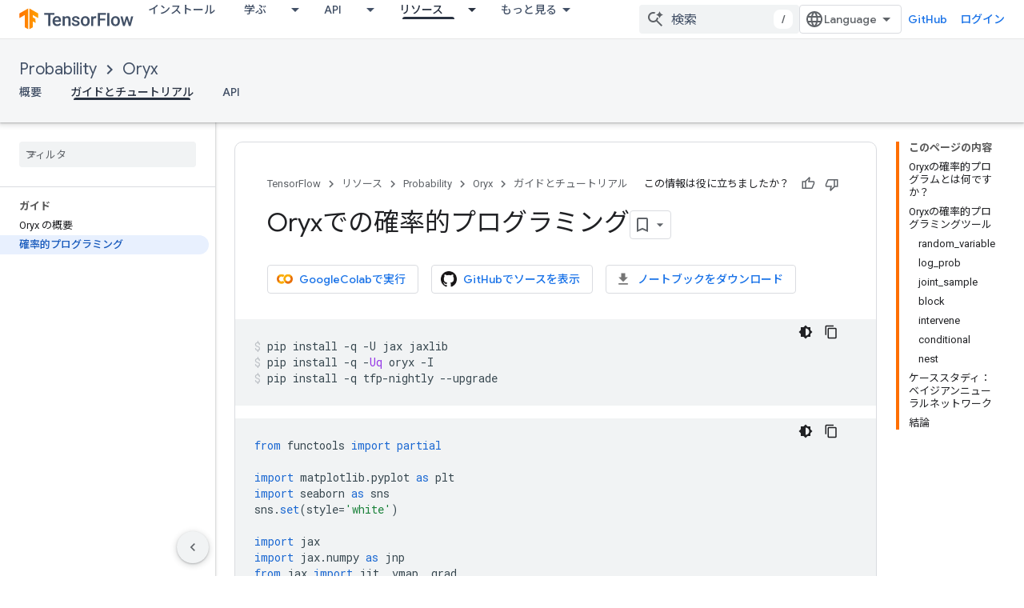

--- FILE ---
content_type: text/html; charset=utf-8
request_url: https://www.tensorflow.org/probability/oryx/notebooks/probabilistic_programming?hl=ja
body_size: 32408
content:









<!doctype html>
<html 
      lang="ja-x-mtfrom-en"
      dir="ltr">
  <head>
    <meta name="google-signin-client-id" content="157101835696-ooapojlodmuabs2do2vuhhnf90bccmoi.apps.googleusercontent.com"><meta name="google-signin-scope"
          content="profile email https://www.googleapis.com/auth/developerprofiles https://www.googleapis.com/auth/developerprofiles.award https://www.googleapis.com/auth/devprofiles.full_control.firstparty"><meta property="og:site_name" content="TensorFlow">
    <meta property="og:type" content="website"><meta name="robots" content="noindex"><meta name="theme-color" content="#ff6f00"><meta charset="utf-8">
    <meta content="IE=Edge" http-equiv="X-UA-Compatible">
    <meta name="viewport" content="width=device-width, initial-scale=1">
    

    <link rel="manifest" href="/_pwa/tensorflow/manifest.json"
          crossorigin="use-credentials">
    <link rel="preconnect" href="//www.gstatic.com" crossorigin>
    <link rel="preconnect" href="//fonts.gstatic.com" crossorigin>
    <link rel="preconnect" href="//fonts.googleapis.com" crossorigin>
    <link rel="preconnect" href="//apis.google.com" crossorigin>
    <link rel="preconnect" href="//www.google-analytics.com" crossorigin><link rel="stylesheet" href="//fonts.googleapis.com/css?family=Google+Sans:400,500|Roboto:400,400italic,500,500italic,700,700italic|Roboto+Mono:400,500,700&display=swap">
      <link rel="stylesheet"
            href="//fonts.googleapis.com/css2?family=Material+Icons&family=Material+Symbols+Outlined&display=block"><link rel="stylesheet" href="//fonts.googleapis.com/earlyaccess/notosansjp.css"><link rel="stylesheet" href="https://www.gstatic.com/devrel-devsite/prod/v3df8aae39978de8281d519c083a1ff09816fe422ab8f1bf9f8e360a62fb9949d/tensorflow/css/app.css">
      <link rel="shortcut icon" href="https://www.gstatic.com/devrel-devsite/prod/v3df8aae39978de8281d519c083a1ff09816fe422ab8f1bf9f8e360a62fb9949d/tensorflow/images/favicon.png">
    <link rel="apple-touch-icon" href="https://www.gstatic.com/devrel-devsite/prod/v3df8aae39978de8281d519c083a1ff09816fe422ab8f1bf9f8e360a62fb9949d/tensorflow/images/apple-touch-icon-180x180.png"><link rel="canonical" href="https://www.tensorflow.org/probability/oryx/notebooks/probabilistic_programming?hl=ja"><link rel="search" type="application/opensearchdescription+xml"
            title="TensorFlow" href="https://www.tensorflow.org/s/opensearch.xml?hl=ja">
      <link rel="alternate" hreflang="en"
          href="https://www.tensorflow.org/probability/oryx/notebooks/probabilistic_programming" /><link rel="alternate" hreflang="x-default" href="https://www.tensorflow.org/probability/oryx/notebooks/probabilistic_programming" /><link rel="alternate" hreflang="ar"
          href="https://www.tensorflow.org/probability/oryx/notebooks/probabilistic_programming?hl=ar" /><link rel="alternate" hreflang="bn"
          href="https://www.tensorflow.org/probability/oryx/notebooks/probabilistic_programming?hl=bn" /><link rel="alternate" hreflang="fa"
          href="https://www.tensorflow.org/probability/oryx/notebooks/probabilistic_programming?hl=fa" /><link rel="alternate" hreflang="fr"
          href="https://www.tensorflow.org/probability/oryx/notebooks/probabilistic_programming?hl=fr" /><link rel="alternate" hreflang="he"
          href="https://www.tensorflow.org/probability/oryx/notebooks/probabilistic_programming?hl=he" /><link rel="alternate" hreflang="hi"
          href="https://www.tensorflow.org/probability/oryx/notebooks/probabilistic_programming?hl=hi" /><link rel="alternate" hreflang="id"
          href="https://www.tensorflow.org/probability/oryx/notebooks/probabilistic_programming?hl=id" /><link rel="alternate" hreflang="it"
          href="https://www.tensorflow.org/probability/oryx/notebooks/probabilistic_programming?hl=it" /><link rel="alternate" hreflang="ja"
          href="https://www.tensorflow.org/probability/oryx/notebooks/probabilistic_programming?hl=ja" /><link rel="alternate" hreflang="ko"
          href="https://www.tensorflow.org/probability/oryx/notebooks/probabilistic_programming?hl=ko" /><link rel="alternate" hreflang="pl"
          href="https://www.tensorflow.org/probability/oryx/notebooks/probabilistic_programming?hl=pl" /><link rel="alternate" hreflang="pt-BR"
          href="https://www.tensorflow.org/probability/oryx/notebooks/probabilistic_programming?hl=pt-br" /><link rel="alternate" hreflang="ru"
          href="https://www.tensorflow.org/probability/oryx/notebooks/probabilistic_programming?hl=ru" /><link rel="alternate" hreflang="es-419"
          href="https://www.tensorflow.org/probability/oryx/notebooks/probabilistic_programming?hl=es-419" /><link rel="alternate" hreflang="th"
          href="https://www.tensorflow.org/probability/oryx/notebooks/probabilistic_programming?hl=th" /><link rel="alternate" hreflang="tr"
          href="https://www.tensorflow.org/probability/oryx/notebooks/probabilistic_programming?hl=tr" /><link rel="alternate" hreflang="vi"
          href="https://www.tensorflow.org/probability/oryx/notebooks/probabilistic_programming?hl=vi" /><title>Oryxでの確率的プログラミング &nbsp;|&nbsp; TensorFlow</title>

<meta property="og:title" content="Oryxでの確率的プログラミング &nbsp;|&nbsp; TensorFlow"><meta property="og:url" content="https://www.tensorflow.org/probability/oryx/notebooks/probabilistic_programming?hl=ja"><meta property="og:image" content="https://www.tensorflow.org/static/images/tf_logo_social.png?hl=ja">
  <meta property="og:image:width" content="1200">
  <meta property="og:image:height" content="675"><meta property="og:locale" content="ja"><meta name="twitter:card" content="summary_large_image"><script type="application/ld+json">
  {
    "@context": "https://schema.org",
    "@type": "Article",
    
    "headline": "Oryxでの確率的プログラミング"
  }
</script><script type="application/ld+json">
  {
    "@context": "https://schema.org",
    "@type": "BreadcrumbList",
    "itemListElement": [{
      "@type": "ListItem",
      "position": 1,
      "name": "Probability",
      "item": "https://www.tensorflow.org/probability"
    },{
      "@type": "ListItem",
      "position": 2,
      "name": "Oryx",
      "item": "https://www.tensorflow.org/probability/oryx"
    },{
      "@type": "ListItem",
      "position": 3,
      "name": "Oryxでの確率的プログラミング",
      "item": "https://www.tensorflow.org/probability/oryx/notebooks/probabilistic_programming"
    }]
  }
  </script><link rel="alternate machine-translated-from" hreflang="en"
        href="https://www.tensorflow.org/probability/oryx/notebooks/probabilistic_programming?hl=en">
  

  

  


    
      <link rel="stylesheet" href="/extras.css"></head>
  <body class="color-scheme--light"
        template="page"
        theme="tensorflow-theme"
        type="article"
        
        
        
        layout="docs"
        
        
        
        
        
        display-toc
        pending>
  
    <devsite-progress type="indeterminate" id="app-progress"></devsite-progress>
  
  
    <a href="#main-content" class="skip-link button">
      
      メイン コンテンツにスキップ
    </a>
    <section class="devsite-wrapper">
      <devsite-cookie-notification-bar></devsite-cookie-notification-bar><devsite-header role="banner">
  
    





















<div class="devsite-header--inner" data-nosnippet>
  <div class="devsite-top-logo-row-wrapper-wrapper">
    <div class="devsite-top-logo-row-wrapper">
      <div class="devsite-top-logo-row">
        <button type="button" id="devsite-hamburger-menu"
          class="devsite-header-icon-button button-flat material-icons gc-analytics-event"
          data-category="Site-Wide Custom Events"
          data-label="Navigation menu button"
          visually-hidden
          aria-label="メニューを開く">
        </button>
        
<div class="devsite-product-name-wrapper">

  <a href="/" class="devsite-site-logo-link gc-analytics-event"
   data-category="Site-Wide Custom Events" data-label="Site logo" track-type="globalNav"
   track-name="tensorFlow" track-metadata-position="nav"
   track-metadata-eventDetail="nav">
  
  <picture>
    
    <img src="https://www.gstatic.com/devrel-devsite/prod/v3df8aae39978de8281d519c083a1ff09816fe422ab8f1bf9f8e360a62fb9949d/tensorflow/images/lockup.svg" class="devsite-site-logo" alt="TensorFlow">
  </picture>
  
</a>



  
  
  <span class="devsite-product-name">
    <ul class="devsite-breadcrumb-list"
  >
  
  <li class="devsite-breadcrumb-item
             ">
    
    
    
      
      
    
  </li>
  
</ul>
  </span>

</div>
        <div class="devsite-top-logo-row-middle">
          <div class="devsite-header-upper-tabs">
            
              
              
  <devsite-tabs class="upper-tabs">

    <nav class="devsite-tabs-wrapper" aria-label="上部のタブ">
      
        
          <tab  >
            
    <a href="https://www.tensorflow.org/install?hl=ja"
    class="devsite-tabs-content gc-analytics-event "
      track-metadata-eventdetail="https://www.tensorflow.org/install?hl=ja"
    
       track-type="nav"
       track-metadata-position="nav - インストール"
       track-metadata-module="primary nav"
       
       
         
           data-category="Site-Wide Custom Events"
         
           data-label="Tab: インストール"
         
           track-name="インストール"
         
       >
    インストール
  
    </a>
    
  
          </tab>
        
      
        
          <tab class="devsite-dropdown
    
    
    
    ">
  
    <a href="https://www.tensorflow.org/learn?hl=ja"
    class="devsite-tabs-content gc-analytics-event "
      track-metadata-eventdetail="https://www.tensorflow.org/learn?hl=ja"
    
       track-type="nav"
       track-metadata-position="nav - 学ぶ"
       track-metadata-module="primary nav"
       
       
         
           data-category="Site-Wide Custom Events"
         
           data-label="Tab: 学ぶ"
         
           track-name="学ぶ"
         
       >
    学ぶ
  
    </a>
    
      <button
         aria-haspopup="menu"
         aria-expanded="false"
         aria-label="プルダウン メニュー: 学ぶ"
         track-type="nav"
         track-metadata-eventdetail="https://www.tensorflow.org/learn?hl=ja"
         track-metadata-position="nav - 学ぶ"
         track-metadata-module="primary nav"
         
          
            data-category="Site-Wide Custom Events"
          
            data-label="Tab: 学ぶ"
          
            track-name="学ぶ"
          
        
         class="devsite-tabs-dropdown-toggle devsite-icon devsite-icon-arrow-drop-down"></button>
    
  
  <div class="devsite-tabs-dropdown" role="menu" aria-label="submenu" hidden>
    
    <div class="devsite-tabs-dropdown-content">
      
        <div class="devsite-tabs-dropdown-column
                    tfo-menu-column-learn">
          
            <ul class="devsite-tabs-dropdown-section
                       ">
              
              
              
                <li class="devsite-nav-item">
                  <a href="https://www.tensorflow.org/learn?hl=ja"
                    
                     track-type="nav"
                     track-metadata-eventdetail="https://www.tensorflow.org/learn?hl=ja"
                     track-metadata-position="nav - 学ぶ"
                     track-metadata-module="tertiary nav"
                     
                     tooltip
                  >
                    
                    <div class="devsite-nav-item-title">
                      概要
                    </div>
                    
                    <div class="devsite-nav-item-description">
                      TensorFlow は初めてですか？
                    </div>
                    
                  </a>
                </li>
              
                <li class="devsite-nav-item">
                  <a href="https://www.tensorflow.org/overview?hl=ja"
                    
                     track-type="nav"
                     track-metadata-eventdetail="https://www.tensorflow.org/overview?hl=ja"
                     track-metadata-position="nav - 学ぶ"
                     track-metadata-module="tertiary nav"
                     
                     tooltip
                  >
                    
                    <div class="devsite-nav-item-title">
                      TensorFlow
                    </div>
                    
                    <div class="devsite-nav-item-description">
                      コア オープンソース ML ライブラリ
                    </div>
                    
                  </a>
                </li>
              
                <li class="devsite-nav-item">
                  <a href="https://www.tensorflow.org/js?hl=ja"
                    
                     track-type="nav"
                     track-metadata-eventdetail="https://www.tensorflow.org/js?hl=ja"
                     track-metadata-position="nav - 学ぶ"
                     track-metadata-module="tertiary nav"
                     
                     tooltip
                  >
                    
                    <div class="devsite-nav-item-title">
                      JavaScript 向け
                    </div>
                    
                    <div class="devsite-nav-item-description">
                      JavaScript を使用した ML 向けの TensorFlow.js
                    </div>
                    
                  </a>
                </li>
              
                <li class="devsite-nav-item">
                  <a href="https://www.tensorflow.org/lite?hl=ja"
                    
                     track-type="nav"
                     track-metadata-eventdetail="https://www.tensorflow.org/lite?hl=ja"
                     track-metadata-position="nav - 学ぶ"
                     track-metadata-module="tertiary nav"
                     
                     tooltip
                  >
                    
                    <div class="devsite-nav-item-title">
                      モバイルおよび IoT 向け
                    </div>
                    
                    <div class="devsite-nav-item-description">
                      モバイル デバイスや組み込みデバイス向けの TensorFlow Lite
                    </div>
                    
                  </a>
                </li>
              
                <li class="devsite-nav-item">
                  <a href="https://www.tensorflow.org/tfx?hl=ja"
                    
                     track-type="nav"
                     track-metadata-eventdetail="https://www.tensorflow.org/tfx?hl=ja"
                     track-metadata-position="nav - 学ぶ"
                     track-metadata-module="tertiary nav"
                     
                     tooltip
                  >
                    
                    <div class="devsite-nav-item-title">
                      本番環境向け
                    </div>
                    
                    <div class="devsite-nav-item-description">
                      エンドツーエンドの ML コンポーネント向けの TensorFlow Extended
                    </div>
                    
                  </a>
                </li>
              
            </ul>
          
        </div>
      
    </div>
  </div>
</tab>
        
      
        
          <tab class="devsite-dropdown
    
    
    
    ">
  
    <a href="https://www.tensorflow.org/api?hl=ja"
    class="devsite-tabs-content gc-analytics-event "
      track-metadata-eventdetail="https://www.tensorflow.org/api?hl=ja"
    
       track-type="nav"
       track-metadata-position="nav - api"
       track-metadata-module="primary nav"
       
       
         
           data-category="Site-Wide Custom Events"
         
           data-label="Tab: API"
         
           track-name="api"
         
       >
    API
  
    </a>
    
      <button
         aria-haspopup="menu"
         aria-expanded="false"
         aria-label="プルダウン メニュー: API"
         track-type="nav"
         track-metadata-eventdetail="https://www.tensorflow.org/api?hl=ja"
         track-metadata-position="nav - api"
         track-metadata-module="primary nav"
         
          
            data-category="Site-Wide Custom Events"
          
            data-label="Tab: API"
          
            track-name="api"
          
        
         class="devsite-tabs-dropdown-toggle devsite-icon devsite-icon-arrow-drop-down"></button>
    
  
  <div class="devsite-tabs-dropdown" role="menu" aria-label="submenu" hidden>
    
    <div class="devsite-tabs-dropdown-content">
      
        <div class="devsite-tabs-dropdown-column
                    ">
          
            <ul class="devsite-tabs-dropdown-section
                       ">
              
              
              
                <li class="devsite-nav-item">
                  <a href="https://www.tensorflow.org/api/stable?hl=ja"
                    
                     track-type="nav"
                     track-metadata-eventdetail="https://www.tensorflow.org/api/stable?hl=ja"
                     track-metadata-position="nav - api"
                     track-metadata-module="tertiary nav"
                     
                     tooltip
                  >
                    
                    <div class="devsite-nav-item-title">
                      TensorFlow (2.12)
                    </div>
                    
                  </a>
                </li>
              
                <li class="devsite-nav-item">
                  <a href="https://www.tensorflow.org/versions?hl=ja"
                    
                     track-type="nav"
                     track-metadata-eventdetail="https://www.tensorflow.org/versions?hl=ja"
                     track-metadata-position="nav - api"
                     track-metadata-module="tertiary nav"
                     
                     tooltip
                  >
                    
                    <div class="devsite-nav-item-title">
                      Versions…
                    </div>
                    
                  </a>
                </li>
              
            </ul>
          
        </div>
      
        <div class="devsite-tabs-dropdown-column
                    ">
          
            <ul class="devsite-tabs-dropdown-section
                       ">
              
              
              
                <li class="devsite-nav-item">
                  <a href="https://js.tensorflow.org/api/latest/?hl=ja"
                    
                     track-type="nav"
                     track-metadata-eventdetail="https://js.tensorflow.org/api/latest/?hl=ja"
                     track-metadata-position="nav - api"
                     track-metadata-module="tertiary nav"
                     
                     tooltip
                  >
                    
                    <div class="devsite-nav-item-title">
                      TensorFlow.js
                    </div>
                    
                  </a>
                </li>
              
                <li class="devsite-nav-item">
                  <a href="https://www.tensorflow.org/lite/api_docs?hl=ja"
                    
                     track-type="nav"
                     track-metadata-eventdetail="https://www.tensorflow.org/lite/api_docs?hl=ja"
                     track-metadata-position="nav - api"
                     track-metadata-module="tertiary nav"
                     
                     tooltip
                  >
                    
                    <div class="devsite-nav-item-title">
                      TensorFlow Lite
                    </div>
                    
                  </a>
                </li>
              
                <li class="devsite-nav-item">
                  <a href="https://www.tensorflow.org/tfx/api_docs?hl=ja"
                    
                     track-type="nav"
                     track-metadata-eventdetail="https://www.tensorflow.org/tfx/api_docs?hl=ja"
                     track-metadata-position="nav - api"
                     track-metadata-module="tertiary nav"
                     
                     tooltip
                  >
                    
                    <div class="devsite-nav-item-title">
                      TFX
                    </div>
                    
                  </a>
                </li>
              
            </ul>
          
        </div>
      
    </div>
  </div>
</tab>
        
      
        
          <tab class="devsite-dropdown
    
    devsite-active
    
    ">
  
    <a href="https://www.tensorflow.org/resources?hl=ja"
    class="devsite-tabs-content gc-analytics-event "
      track-metadata-eventdetail="https://www.tensorflow.org/resources?hl=ja"
    
       track-type="nav"
       track-metadata-position="nav - リソース"
       track-metadata-module="primary nav"
       aria-label="リソース, selected" 
       
         
           data-category="Site-Wide Custom Events"
         
           data-label="Tab: リソース"
         
           track-name="リソース"
         
       >
    リソース
  
    </a>
    
      <button
         aria-haspopup="menu"
         aria-expanded="false"
         aria-label="プルダウン メニュー: リソース"
         track-type="nav"
         track-metadata-eventdetail="https://www.tensorflow.org/resources?hl=ja"
         track-metadata-position="nav - リソース"
         track-metadata-module="primary nav"
         
          
            data-category="Site-Wide Custom Events"
          
            data-label="Tab: リソース"
          
            track-name="リソース"
          
        
         class="devsite-tabs-dropdown-toggle devsite-icon devsite-icon-arrow-drop-down"></button>
    
  
  <div class="devsite-tabs-dropdown" role="menu" aria-label="submenu" hidden>
    
    <div class="devsite-tabs-dropdown-content">
      
        <div class="devsite-tabs-dropdown-column
                    ">
          
            <ul class="devsite-tabs-dropdown-section
                       ">
              
              
              
                <li class="devsite-nav-item">
                  <a href="https://www.tensorflow.org/resources/models-datasets?hl=ja"
                    
                     track-type="nav"
                     track-metadata-eventdetail="https://www.tensorflow.org/resources/models-datasets?hl=ja"
                     track-metadata-position="nav - リソース"
                     track-metadata-module="tertiary nav"
                     
                     tooltip
                  >
                    
                    <div class="devsite-nav-item-title">
                      モデルとデータセット
                    </div>
                    
                    <div class="devsite-nav-item-description">
                      Google とコミュニティによって作成された事前トレーニング済みのモデルとデータセット
                    </div>
                    
                  </a>
                </li>
              
                <li class="devsite-nav-item">
                  <a href="https://www.tensorflow.org/resources/tools?hl=ja"
                    
                     track-type="nav"
                     track-metadata-eventdetail="https://www.tensorflow.org/resources/tools?hl=ja"
                     track-metadata-position="nav - リソース"
                     track-metadata-module="tertiary nav"
                     
                     tooltip
                  >
                    
                    <div class="devsite-nav-item-title">
                      ツール
                    </div>
                    
                    <div class="devsite-nav-item-description">
                      TensorFlow を使いやすくする支援ツールのエコシステム
                    </div>
                    
                  </a>
                </li>
              
                <li class="devsite-nav-item">
                  <a href="https://www.tensorflow.org/resources/libraries-extensions?hl=ja"
                    
                     track-type="nav"
                     track-metadata-eventdetail="https://www.tensorflow.org/resources/libraries-extensions?hl=ja"
                     track-metadata-position="nav - リソース"
                     track-metadata-module="tertiary nav"
                     
                     tooltip
                  >
                    
                    <div class="devsite-nav-item-title">
                      ライブラリと拡張機能
                    </div>
                    
                    <div class="devsite-nav-item-description">
                      TensorFlow のためにビルドされたライブラリと拡張機能
                    </div>
                    
                  </a>
                </li>
              
                <li class="devsite-nav-item">
                  <a href="https://www.tensorflow.org/certificate?hl=ja"
                    
                     track-type="nav"
                     track-metadata-eventdetail="https://www.tensorflow.org/certificate?hl=ja"
                     track-metadata-position="nav - リソース"
                     track-metadata-module="tertiary nav"
                     
                     tooltip
                  >
                    
                    <div class="devsite-nav-item-title">
                      TensorFlow 認定資格プログラム
                    </div>
                    
                    <div class="devsite-nav-item-description">
                      ML の習熟度を証明して差をつける
                    </div>
                    
                  </a>
                </li>
              
                <li class="devsite-nav-item">
                  <a href="https://www.tensorflow.org/resources/learn-ml?hl=ja"
                    
                     track-type="nav"
                     track-metadata-eventdetail="https://www.tensorflow.org/resources/learn-ml?hl=ja"
                     track-metadata-position="nav - リソース"
                     track-metadata-module="tertiary nav"
                     
                     tooltip
                  >
                    
                    <div class="devsite-nav-item-title">
                      ML について学ぶ
                    </div>
                    
                    <div class="devsite-nav-item-description">
                      TensorFlow を利用した ML の基礎を学習するための教育リソース
                    </div>
                    
                  </a>
                </li>
              
                <li class="devsite-nav-item">
                  <a href="https://www.tensorflow.org/responsible_ai?hl=ja"
                    
                     track-type="nav"
                     track-metadata-eventdetail="https://www.tensorflow.org/responsible_ai?hl=ja"
                     track-metadata-position="nav - リソース"
                     track-metadata-module="tertiary nav"
                     
                     tooltip
                  >
                    
                    <div class="devsite-nav-item-title">
                      責任ある AI への取り組み
                    </div>
                    
                    <div class="devsite-nav-item-description">
                      責任ある AI への取り組みを ML ワークフローに統合するためのリソースとツール
                    </div>
                    
                  </a>
                </li>
              
            </ul>
          
        </div>
      
    </div>
  </div>
</tab>
        
      
        
          <tab class="devsite-dropdown
    
    
    
    ">
  
    <a href="https://www.tensorflow.org/community?hl=ja"
    class="devsite-tabs-content gc-analytics-event "
      track-metadata-eventdetail="https://www.tensorflow.org/community?hl=ja"
    
       track-type="nav"
       track-metadata-position="nav - コミュニティ"
       track-metadata-module="primary nav"
       
       
         
           data-category="Site-Wide Custom Events"
         
           data-label="Tab: コミュニティ"
         
           track-name="コミュニティ"
         
       >
    コミュニティ
  
    </a>
    
      <button
         aria-haspopup="menu"
         aria-expanded="false"
         aria-label="プルダウン メニュー: コミュニティ"
         track-type="nav"
         track-metadata-eventdetail="https://www.tensorflow.org/community?hl=ja"
         track-metadata-position="nav - コミュニティ"
         track-metadata-module="primary nav"
         
          
            data-category="Site-Wide Custom Events"
          
            data-label="Tab: コミュニティ"
          
            track-name="コミュニティ"
          
        
         class="devsite-tabs-dropdown-toggle devsite-icon devsite-icon-arrow-drop-down"></button>
    
  
  <div class="devsite-tabs-dropdown" role="menu" aria-label="submenu" hidden>
    
    <div class="devsite-tabs-dropdown-content">
      
        <div class="devsite-tabs-dropdown-column
                    ">
          
            <ul class="devsite-tabs-dropdown-section
                       ">
              
              
              
                <li class="devsite-nav-item">
                  <a href="https://www.tensorflow.org/community?hl=ja"
                    
                     track-type="nav"
                     track-metadata-eventdetail="https://www.tensorflow.org/community?hl=ja"
                     track-metadata-position="nav - コミュニティ"
                     track-metadata-module="tertiary nav"
                     
                     tooltip
                  >
                    
                    <div class="devsite-nav-item-title">
                      参加する
                    </div>
                    
                    <div class="devsite-nav-item-description">
                      参加する方法を見つける
                    </div>
                    
                  </a>
                </li>
              
                <li class="devsite-nav-item">
                  <a href="https://discuss.tensorflow.org?hl=ja"
                    
                     track-type="nav"
                     track-metadata-eventdetail="https://discuss.tensorflow.org?hl=ja"
                     track-metadata-position="nav - コミュニティ"
                     track-metadata-module="tertiary nav"
                     
                     tooltip
                  >
                    
                    <div class="devsite-nav-item-title">
                      フォーラム ↗
                    </div>
                    
                    <div class="devsite-nav-item-description">
                      TensorFlow コミュニティのディスカッション プラットフォーム
                    </div>
                    
                  </a>
                </li>
              
                <li class="devsite-nav-item">
                  <a href="https://www.tensorflow.org/community/groups?hl=ja"
                    
                     track-type="nav"
                     track-metadata-eventdetail="https://www.tensorflow.org/community/groups?hl=ja"
                     track-metadata-position="nav - コミュニティ"
                     track-metadata-module="tertiary nav"
                     
                     tooltip
                  >
                    
                    <div class="devsite-nav-item-title">
                      Google グループ
                    </div>
                    
                    <div class="devsite-nav-item-description">
                      ユーザー グループ、インタレスト グループ、メーリング リスト
                    </div>
                    
                  </a>
                </li>
              
                <li class="devsite-nav-item">
                  <a href="https://www.tensorflow.org/community/contribute?hl=ja"
                    
                     track-type="nav"
                     track-metadata-eventdetail="https://www.tensorflow.org/community/contribute?hl=ja"
                     track-metadata-position="nav - コミュニティ"
                     track-metadata-module="tertiary nav"
                     
                     tooltip
                  >
                    
                    <div class="devsite-nav-item-title">
                      貢献する
                    </div>
                    
                    <div class="devsite-nav-item-description">
                      コードとドキュメントの作成に貢献するためのガイド
                    </div>
                    
                  </a>
                </li>
              
            </ul>
          
        </div>
      
    </div>
  </div>
</tab>
        
      
        
          <tab class="devsite-dropdown
    
    
    
    ">
  
    <a href="https://www.tensorflow.org/about?hl=ja"
    class="devsite-tabs-content gc-analytics-event "
      track-metadata-eventdetail="https://www.tensorflow.org/about?hl=ja"
    
       track-type="nav"
       track-metadata-position="nav - tensorflow を選ぶ理由"
       track-metadata-module="primary nav"
       
       
         
           data-category="Site-Wide Custom Events"
         
           data-label="Tab: TensorFlow を選ぶ理由"
         
           track-name="tensorflow を選ぶ理由"
         
       >
    TensorFlow を選ぶ理由
  
    </a>
    
      <button
         aria-haspopup="menu"
         aria-expanded="false"
         aria-label="プルダウン メニュー: TensorFlow を選ぶ理由"
         track-type="nav"
         track-metadata-eventdetail="https://www.tensorflow.org/about?hl=ja"
         track-metadata-position="nav - tensorflow を選ぶ理由"
         track-metadata-module="primary nav"
         
          
            data-category="Site-Wide Custom Events"
          
            data-label="Tab: TensorFlow を選ぶ理由"
          
            track-name="tensorflow を選ぶ理由"
          
        
         class="devsite-tabs-dropdown-toggle devsite-icon devsite-icon-arrow-drop-down"></button>
    
  
  <div class="devsite-tabs-dropdown" role="menu" aria-label="submenu" hidden>
    
    <div class="devsite-tabs-dropdown-content">
      
        <div class="devsite-tabs-dropdown-column
                    ">
          
            <ul class="devsite-tabs-dropdown-section
                       ">
              
              
              
                <li class="devsite-nav-item">
                  <a href="https://www.tensorflow.org/about?hl=ja"
                    
                     track-type="nav"
                     track-metadata-eventdetail="https://www.tensorflow.org/about?hl=ja"
                     track-metadata-position="nav - tensorflow を選ぶ理由"
                     track-metadata-module="tertiary nav"
                     
                     tooltip
                  >
                    
                    <div class="devsite-nav-item-title">
                      概要
                    </div>
                    
                  </a>
                </li>
              
                <li class="devsite-nav-item">
                  <a href="https://www.tensorflow.org/about/case-studies?hl=ja"
                    
                     track-type="nav"
                     track-metadata-eventdetail="https://www.tensorflow.org/about/case-studies?hl=ja"
                     track-metadata-position="nav - tensorflow を選ぶ理由"
                     track-metadata-module="tertiary nav"
                     
                     tooltip
                  >
                    
                    <div class="devsite-nav-item-title">
                      事例紹介
                    </div>
                    
                  </a>
                </li>
              
                <li class="devsite-nav-item">
                  <a href="https://www.tensorflow.org/partners?hl=ja"
                    
                     track-type="nav"
                     track-metadata-eventdetail="https://www.tensorflow.org/partners?hl=ja"
                     track-metadata-position="nav - tensorflow を選ぶ理由"
                     track-metadata-module="tertiary nav"
                     
                     tooltip
                  >
                    
                    <div class="devsite-nav-item-title">
                      AI サービス パートナー
                    </div>
                    
                  </a>
                </li>
              
            </ul>
          
        </div>
      
    </div>
  </div>
</tab>
        
      
    </nav>

  </devsite-tabs>

            
           </div>
          
<devsite-search
    enable-signin
    enable-search
    enable-suggestions
      enable-query-completion
    
    enable-search-summaries
    project-name="Oryx"
    tenant-name="TensorFlow"
    
    
    
    
    
    >
  <form class="devsite-search-form" action="https://www.tensorflow.org/s/results?hl=ja" method="GET">
    <div class="devsite-search-container">
      <button type="button"
              search-open
              class="devsite-search-button devsite-header-icon-button button-flat material-icons"
              
              aria-label="検索を開始"></button>
      <div class="devsite-searchbox">
        <input
          aria-activedescendant=""
          aria-autocomplete="list"
          
          aria-label="検索"
          aria-expanded="false"
          aria-haspopup="listbox"
          autocomplete="off"
          class="devsite-search-field devsite-search-query"
          name="q"
          
          placeholder="検索"
          role="combobox"
          type="text"
          value=""
          >
          <div class="devsite-search-image material-icons" aria-hidden="true">
            
              <svg class="devsite-search-ai-image" width="24" height="24" viewBox="0 0 24 24" fill="none" xmlns="http://www.w3.org/2000/svg">
                  <g clip-path="url(#clip0_6641_386)">
                    <path d="M19.6 21L13.3 14.7C12.8 15.1 12.225 15.4167 11.575 15.65C10.925 15.8833 10.2333 16 9.5 16C7.68333 16 6.14167 15.375 4.875 14.125C3.625 12.8583 3 11.3167 3 9.5C3 7.68333 3.625 6.15 4.875 4.9C6.14167 3.63333 7.68333 3 9.5 3C10.0167 3 10.5167 3.05833 11 3.175C11.4833 3.275 11.9417 3.43333 12.375 3.65L10.825 5.2C10.6083 5.13333 10.3917 5.08333 10.175 5.05C9.95833 5.01667 9.73333 5 9.5 5C8.25 5 7.18333 5.44167 6.3 6.325C5.43333 7.19167 5 8.25 5 9.5C5 10.75 5.43333 11.8167 6.3 12.7C7.18333 13.5667 8.25 14 9.5 14C10.6667 14 11.6667 13.625 12.5 12.875C13.35 12.1083 13.8417 11.15 13.975 10H15.975C15.925 10.6333 15.7833 11.2333 15.55 11.8C15.3333 12.3667 15.05 12.8667 14.7 13.3L21 19.6L19.6 21ZM17.5 12C17.5 10.4667 16.9667 9.16667 15.9 8.1C14.8333 7.03333 13.5333 6.5 12 6.5C13.5333 6.5 14.8333 5.96667 15.9 4.9C16.9667 3.83333 17.5 2.53333 17.5 0.999999C17.5 2.53333 18.0333 3.83333 19.1 4.9C20.1667 5.96667 21.4667 6.5 23 6.5C21.4667 6.5 20.1667 7.03333 19.1 8.1C18.0333 9.16667 17.5 10.4667 17.5 12Z" fill="#5F6368"/>
                  </g>
                <defs>
                <clipPath id="clip0_6641_386">
                <rect width="24" height="24" fill="white"/>
                </clipPath>
                </defs>
              </svg>
            
          </div>
          <div class="devsite-search-shortcut-icon-container" aria-hidden="true">
            <kbd class="devsite-search-shortcut-icon">/</kbd>
          </div>
      </div>
    </div>
  </form>
  <button type="button"
          search-close
          class="devsite-search-button devsite-header-icon-button button-flat material-icons"
          
          aria-label="検索を閉じる"></button>
</devsite-search>

        </div>

        

          

          

          

          
<devsite-language-selector>
  <ul role="presentation">
    
    
    <li role="presentation">
      <a role="menuitem" lang="en"
        >English</a>
    </li>
    
    <li role="presentation">
      <a role="menuitem" lang="es_419"
        >Español – América Latina</a>
    </li>
    
    <li role="presentation">
      <a role="menuitem" lang="fr"
        >Français</a>
    </li>
    
    <li role="presentation">
      <a role="menuitem" lang="id"
        >Indonesia</a>
    </li>
    
    <li role="presentation">
      <a role="menuitem" lang="it"
        >Italiano</a>
    </li>
    
    <li role="presentation">
      <a role="menuitem" lang="pl"
        >Polski</a>
    </li>
    
    <li role="presentation">
      <a role="menuitem" lang="pt_br"
        >Português – Brasil</a>
    </li>
    
    <li role="presentation">
      <a role="menuitem" lang="vi"
        >Tiếng Việt</a>
    </li>
    
    <li role="presentation">
      <a role="menuitem" lang="tr"
        >Türkçe</a>
    </li>
    
    <li role="presentation">
      <a role="menuitem" lang="ru"
        >Русский</a>
    </li>
    
    <li role="presentation">
      <a role="menuitem" lang="he"
        >עברית</a>
    </li>
    
    <li role="presentation">
      <a role="menuitem" lang="ar"
        >العربيّة</a>
    </li>
    
    <li role="presentation">
      <a role="menuitem" lang="fa"
        >فارسی</a>
    </li>
    
    <li role="presentation">
      <a role="menuitem" lang="hi"
        >हिंदी</a>
    </li>
    
    <li role="presentation">
      <a role="menuitem" lang="bn"
        >বাংলা</a>
    </li>
    
    <li role="presentation">
      <a role="menuitem" lang="th"
        >ภาษาไทย</a>
    </li>
    
    <li role="presentation">
      <a role="menuitem" lang="zh_cn"
        >中文 – 简体</a>
    </li>
    
    <li role="presentation">
      <a role="menuitem" lang="ja"
        >日本語</a>
    </li>
    
    <li role="presentation">
      <a role="menuitem" lang="ko"
        >한국어</a>
    </li>
    
  </ul>
</devsite-language-selector>


          
            <a class="devsite-header-link devsite-top-button button gc-analytics-event "
    href="//github.com/tensorflow"
    data-category="Site-Wide Custom Events"
    data-label="Site header link: GitHub"
    >
  GitHub
</a>
          

        

        
          <devsite-user 
                        
                        
                          enable-profiles
                        
                        
                        id="devsite-user">
            
              
              <span class="button devsite-top-button" aria-hidden="true" visually-hidden>ログイン</span>
            
          </devsite-user>
        
        
        
      </div>
    </div>
  </div>



  <div class="devsite-collapsible-section
    ">
    <div class="devsite-header-background">
      
        
          <div class="devsite-product-id-row"
           >
            <div class="devsite-product-description-row">
              
                
                <div class="devsite-product-id">
                  
                  
                  
                    <ul class="devsite-breadcrumb-list"
  
    aria-label="下部ヘッダーのパンくずリスト">
  
  <li class="devsite-breadcrumb-item
             ">
    
    
    
      
        
  <a href="https://www.tensorflow.org/probability?hl=ja"
      
        class="devsite-breadcrumb-link gc-analytics-event"
      
        data-category="Site-Wide Custom Events"
      
        data-label="Lower Header"
      
        data-value="1"
      
        track-type="globalNav"
      
        track-name="breadcrumb"
      
        track-metadata-position="1"
      
        track-metadata-eventdetail="TensorFlow Probability"
      
    >
    
          Probability
        
  </a>
  
      
    
  </li>
  
  <li class="devsite-breadcrumb-item
             ">
    
      
      <div class="devsite-breadcrumb-guillemet material-icons" aria-hidden="true"></div>
    
    
    
      
        
  <a href="https://www.tensorflow.org/probability/oryx?hl=ja"
      
        class="devsite-breadcrumb-link gc-analytics-event"
      
        data-category="Site-Wide Custom Events"
      
        data-label="Lower Header"
      
        data-value="2"
      
        track-type="globalNav"
      
        track-name="breadcrumb"
      
        track-metadata-position="2"
      
        track-metadata-eventdetail="Oryx"
      
    >
    
          Oryx
        
  </a>
  
      
    
  </li>
  
</ul>
                </div>
                
              
              
            </div>
            
          </div>
          
        
      
      
        <div class="devsite-doc-set-nav-row">
          
          
            
            
  <devsite-tabs class="lower-tabs">

    <nav class="devsite-tabs-wrapper" aria-label="下部のタブ">
      
        
          <tab  >
            
    <a href="https://www.tensorflow.org/probability/oryx?hl=ja"
    class="devsite-tabs-content gc-analytics-event "
      track-metadata-eventdetail="https://www.tensorflow.org/probability/oryx?hl=ja"
    
       track-type="nav"
       track-metadata-position="nav - overview"
       track-metadata-module="primary nav"
       
       
         
           data-category="Site-Wide Custom Events"
         
           data-label="Tab: 概要"
         
           track-name="overview"
         
       >
    概要
  
    </a>
    
  
          </tab>
        
      
        
          <tab  class="devsite-active">
            
    <a href="https://www.tensorflow.org/probability/oryx/notebooks/a_tour_of_oryx?hl=ja"
    class="devsite-tabs-content gc-analytics-event "
      track-metadata-eventdetail="https://www.tensorflow.org/probability/oryx/notebooks/a_tour_of_oryx?hl=ja"
    
       track-type="nav"
       track-metadata-position="nav - ガイドとチュートリアル"
       track-metadata-module="primary nav"
       aria-label="ガイドとチュートリアル, selected" 
       
         
           data-category="Site-Wide Custom Events"
         
           data-label="Tab: ガイドとチュートリアル"
         
           track-name="ガイドとチュートリアル"
         
       >
    ガイドとチュートリアル
  
    </a>
    
  
          </tab>
        
      
        
          <tab  >
            
    <a href="https://www.tensorflow.org/probability/oryx/api_docs/python/oryx?hl=ja"
    class="devsite-tabs-content gc-analytics-event "
      track-metadata-eventdetail="https://www.tensorflow.org/probability/oryx/api_docs/python/oryx?hl=ja"
    
       track-type="nav"
       track-metadata-position="nav - api"
       track-metadata-module="primary nav"
       
       
         
           data-category="Site-Wide Custom Events"
         
           data-label="Tab: API"
         
           track-name="api"
         
       >
    API
  
    </a>
    
  
          </tab>
        
      
    </nav>

  </devsite-tabs>

          
          
        </div>
      
    </div>
  </div>

</div>



  

  
</devsite-header>
      <devsite-book-nav scrollbars >
        
          





















<div class="devsite-book-nav-filter"
     >
  <span class="filter-list-icon material-icons" aria-hidden="true"></span>
  <input type="text"
         placeholder="フィルタ"
         
         aria-label="フィルタ テキストを入力"
         role="searchbox">
  
  <span class="filter-clear-button hidden"
        data-title="フィルタをクリア"
        aria-label="フィルタをクリア"
        role="button"
        tabindex="0"></span>
</div>

<nav class="devsite-book-nav devsite-nav nocontent"
     aria-label="サイドメニュー">
  <div class="devsite-mobile-header">
    <button type="button"
            id="devsite-close-nav"
            class="devsite-header-icon-button button-flat material-icons gc-analytics-event"
            data-category="Site-Wide Custom Events"
            data-label="Close navigation"
            aria-label="ナビゲーションを閉じる">
    </button>
    <div class="devsite-product-name-wrapper">

  <a href="/" class="devsite-site-logo-link gc-analytics-event"
   data-category="Site-Wide Custom Events" data-label="Site logo" track-type="globalNav"
   track-name="tensorFlow" track-metadata-position="nav"
   track-metadata-eventDetail="nav">
  
  <picture>
    
    <img src="https://www.gstatic.com/devrel-devsite/prod/v3df8aae39978de8281d519c083a1ff09816fe422ab8f1bf9f8e360a62fb9949d/tensorflow/images/lockup.svg" class="devsite-site-logo" alt="TensorFlow">
  </picture>
  
</a>


  
      <span class="devsite-product-name">
        
        
        <ul class="devsite-breadcrumb-list"
  >
  
  <li class="devsite-breadcrumb-item
             ">
    
    
    
      
      
    
  </li>
  
</ul>
      </span>
    

</div>
  </div>

  <div class="devsite-book-nav-wrapper">
    <div class="devsite-mobile-nav-top">
      
        <ul class="devsite-nav-list">
          
            <li class="devsite-nav-item">
              
  
  <a href="/install"
    
       class="devsite-nav-title gc-analytics-event
              
              "
    

    
      
        data-category="Site-Wide Custom Events"
      
        data-label="Tab: インストール"
      
        track-name="インストール"
      
    
     data-category="Site-Wide Custom Events"
     data-label="Responsive Tab: インストール"
     track-type="globalNav"
     track-metadata-eventDetail="globalMenu"
     track-metadata-position="nav">
  
    <span class="devsite-nav-text" tooltip >
      インストール
   </span>
    
  
  </a>
  

  
              
            </li>
          
            <li class="devsite-nav-item">
              
  
  <a href="/learn"
    
       class="devsite-nav-title gc-analytics-event
              
              "
    

    
      
        data-category="Site-Wide Custom Events"
      
        data-label="Tab: 学ぶ"
      
        track-name="学ぶ"
      
    
     data-category="Site-Wide Custom Events"
     data-label="Responsive Tab: 学ぶ"
     track-type="globalNav"
     track-metadata-eventDetail="globalMenu"
     track-metadata-position="nav">
  
    <span class="devsite-nav-text" tooltip >
      学ぶ
   </span>
    
  
  </a>
  

  
    <ul class="devsite-nav-responsive-tabs devsite-nav-has-menu
               ">
      
<li class="devsite-nav-item">

  
  <span
    
       class="devsite-nav-title"
       tooltip
    
    
      
        data-category="Site-Wide Custom Events"
      
        data-label="Tab: 学ぶ"
      
        track-name="学ぶ"
      
    >
  
    <span class="devsite-nav-text" tooltip menu="学ぶ">
      その他
   </span>
    
    <span class="devsite-nav-icon material-icons" data-icon="forward"
          menu="学ぶ">
    </span>
    
  
  </span>
  

</li>

    </ul>
  
              
            </li>
          
            <li class="devsite-nav-item">
              
  
  <a href="/api"
    
       class="devsite-nav-title gc-analytics-event
              
              "
    

    
      
        data-category="Site-Wide Custom Events"
      
        data-label="Tab: API"
      
        track-name="api"
      
    
     data-category="Site-Wide Custom Events"
     data-label="Responsive Tab: API"
     track-type="globalNav"
     track-metadata-eventDetail="globalMenu"
     track-metadata-position="nav">
  
    <span class="devsite-nav-text" tooltip >
      API
   </span>
    
  
  </a>
  

  
    <ul class="devsite-nav-responsive-tabs devsite-nav-has-menu
               ">
      
<li class="devsite-nav-item">

  
  <span
    
       class="devsite-nav-title"
       tooltip
    
    
      
        data-category="Site-Wide Custom Events"
      
        data-label="Tab: API"
      
        track-name="api"
      
    >
  
    <span class="devsite-nav-text" tooltip menu="API">
      その他
   </span>
    
    <span class="devsite-nav-icon material-icons" data-icon="forward"
          menu="API">
    </span>
    
  
  </span>
  

</li>

    </ul>
  
              
            </li>
          
            <li class="devsite-nav-item">
              
  
  <a href="/resources"
    
       class="devsite-nav-title gc-analytics-event
              
              devsite-nav-active"
    

    
      
        data-category="Site-Wide Custom Events"
      
        data-label="Tab: リソース"
      
        track-name="リソース"
      
    
     data-category="Site-Wide Custom Events"
     data-label="Responsive Tab: リソース"
     track-type="globalNav"
     track-metadata-eventDetail="globalMenu"
     track-metadata-position="nav">
  
    <span class="devsite-nav-text" tooltip >
      リソース
   </span>
    
  
  </a>
  

  
    <ul class="devsite-nav-responsive-tabs devsite-nav-has-menu
               ">
      
<li class="devsite-nav-item">

  
  <span
    
       class="devsite-nav-title"
       tooltip
    
    
      
        data-category="Site-Wide Custom Events"
      
        data-label="Tab: リソース"
      
        track-name="リソース"
      
    >
  
    <span class="devsite-nav-text" tooltip menu="リソース">
      その他
   </span>
    
    <span class="devsite-nav-icon material-icons" data-icon="forward"
          menu="リソース">
    </span>
    
  
  </span>
  

</li>

    </ul>
  
              
                <ul class="devsite-nav-responsive-tabs">
                  
                    
                    
                    
                    <li class="devsite-nav-item">
                      
  
  <a href="/probability/oryx"
    
       class="devsite-nav-title gc-analytics-event
              
              "
    

    
      
        data-category="Site-Wide Custom Events"
      
        data-label="Tab: 概要"
      
        track-name="overview"
      
    
     data-category="Site-Wide Custom Events"
     data-label="Responsive Tab: 概要"
     track-type="globalNav"
     track-metadata-eventDetail="globalMenu"
     track-metadata-position="nav">
  
    <span class="devsite-nav-text" tooltip >
      概要
   </span>
    
  
  </a>
  

  
                    </li>
                  
                    
                    
                    
                    <li class="devsite-nav-item">
                      
  
  <a href="/probability/oryx/notebooks/a_tour_of_oryx"
    
       class="devsite-nav-title gc-analytics-event
              
              devsite-nav-active"
    

    
      
        data-category="Site-Wide Custom Events"
      
        data-label="Tab: ガイドとチュートリアル"
      
        track-name="ガイドとチュートリアル"
      
    
     data-category="Site-Wide Custom Events"
     data-label="Responsive Tab: ガイドとチュートリアル"
     track-type="globalNav"
     track-metadata-eventDetail="globalMenu"
     track-metadata-position="nav">
  
    <span class="devsite-nav-text" tooltip menu="_book">
      ガイドとチュートリアル
   </span>
    
  
  </a>
  

  
                    </li>
                  
                    
                    
                    
                    <li class="devsite-nav-item">
                      
  
  <a href="/probability/oryx/api_docs/python/oryx"
    
       class="devsite-nav-title gc-analytics-event
              
              "
    

    
      
        data-category="Site-Wide Custom Events"
      
        data-label="Tab: API"
      
        track-name="api"
      
    
     data-category="Site-Wide Custom Events"
     data-label="Responsive Tab: API"
     track-type="globalNav"
     track-metadata-eventDetail="globalMenu"
     track-metadata-position="nav">
  
    <span class="devsite-nav-text" tooltip >
      API
   </span>
    
  
  </a>
  

  
                    </li>
                  
                </ul>
              
            </li>
          
            <li class="devsite-nav-item">
              
  
  <a href="/community"
    
       class="devsite-nav-title gc-analytics-event
              
              "
    

    
      
        data-category="Site-Wide Custom Events"
      
        data-label="Tab: コミュニティ"
      
        track-name="コミュニティ"
      
    
     data-category="Site-Wide Custom Events"
     data-label="Responsive Tab: コミュニティ"
     track-type="globalNav"
     track-metadata-eventDetail="globalMenu"
     track-metadata-position="nav">
  
    <span class="devsite-nav-text" tooltip >
      コミュニティ
   </span>
    
  
  </a>
  

  
    <ul class="devsite-nav-responsive-tabs devsite-nav-has-menu
               ">
      
<li class="devsite-nav-item">

  
  <span
    
       class="devsite-nav-title"
       tooltip
    
    
      
        data-category="Site-Wide Custom Events"
      
        data-label="Tab: コミュニティ"
      
        track-name="コミュニティ"
      
    >
  
    <span class="devsite-nav-text" tooltip menu="コミュニティ">
      その他
   </span>
    
    <span class="devsite-nav-icon material-icons" data-icon="forward"
          menu="コミュニティ">
    </span>
    
  
  </span>
  

</li>

    </ul>
  
              
            </li>
          
            <li class="devsite-nav-item">
              
  
  <a href="/about"
    
       class="devsite-nav-title gc-analytics-event
              
              "
    

    
      
        data-category="Site-Wide Custom Events"
      
        data-label="Tab: TensorFlow を選ぶ理由"
      
        track-name="tensorflow を選ぶ理由"
      
    
     data-category="Site-Wide Custom Events"
     data-label="Responsive Tab: TensorFlow を選ぶ理由"
     track-type="globalNav"
     track-metadata-eventDetail="globalMenu"
     track-metadata-position="nav">
  
    <span class="devsite-nav-text" tooltip >
      TensorFlow を選ぶ理由
   </span>
    
  
  </a>
  

  
    <ul class="devsite-nav-responsive-tabs devsite-nav-has-menu
               ">
      
<li class="devsite-nav-item">

  
  <span
    
       class="devsite-nav-title"
       tooltip
    
    
      
        data-category="Site-Wide Custom Events"
      
        data-label="Tab: TensorFlow を選ぶ理由"
      
        track-name="tensorflow を選ぶ理由"
      
    >
  
    <span class="devsite-nav-text" tooltip menu="TensorFlow を選ぶ理由">
      その他
   </span>
    
    <span class="devsite-nav-icon material-icons" data-icon="forward"
          menu="TensorFlow を選ぶ理由">
    </span>
    
  
  </span>
  

</li>

    </ul>
  
              
            </li>
          
          
    
    
<li class="devsite-nav-item">

  
  <a href="//github.com/tensorflow"
    
       class="devsite-nav-title gc-analytics-event "
    

    
     data-category="Site-Wide Custom Events"
     data-label="Responsive Tab: GitHub"
     track-type="navMenu"
     track-metadata-eventDetail="globalMenu"
     track-metadata-position="nav">
  
    <span class="devsite-nav-text" tooltip >
      GitHub
   </span>
    
  
  </a>
  

</li>

  
          
        </ul>
      
    </div>
    
      <div class="devsite-mobile-nav-bottom">
        
          
          <ul class="devsite-nav-list" menu="_book">
            <li class="devsite-nav-item
           devsite-nav-heading"><div class="devsite-nav-title devsite-nav-title-no-path">
        <span class="devsite-nav-text" tooltip>ガイド</span>
      </div></li>

  <li class="devsite-nav-item"><a href="/probability/oryx/notebooks/a_tour_of_oryx"
        class="devsite-nav-title gc-analytics-event"
        data-category="Site-Wide Custom Events"
        data-label="Book nav link, pathname: /probability/oryx/notebooks/a_tour_of_oryx"
        track-type="bookNav"
        track-name="click"
        track-metadata-eventdetail="/probability/oryx/notebooks/a_tour_of_oryx"
      ><span class="devsite-nav-text" tooltip>Oryx の概要</span></a></li>

  <li class="devsite-nav-item"><a href="/probability/oryx/notebooks/probabilistic_programming"
        class="devsite-nav-title gc-analytics-event"
        data-category="Site-Wide Custom Events"
        data-label="Book nav link, pathname: /probability/oryx/notebooks/probabilistic_programming"
        track-type="bookNav"
        track-name="click"
        track-metadata-eventdetail="/probability/oryx/notebooks/probabilistic_programming"
      ><span class="devsite-nav-text" tooltip>確率的プログラミング</span></a></li>
          </ul>
        
        
          
    
  
    
      
      <ul class="devsite-nav-list" menu="学ぶ"
          aria-label="サイドメニュー" hidden>
        
          
            
            
              
<li class="devsite-nav-item">

  
  <a href="/learn"
    
       class="devsite-nav-title gc-analytics-event
              
              "
    

    
     data-category="Site-Wide Custom Events"
     data-label="Responsive Tab: 概要"
     track-type="navMenu"
     track-metadata-eventDetail="globalMenu"
     track-metadata-position="nav">
  
    <span class="devsite-nav-text" tooltip >
      概要
   </span>
    
  
  </a>
  

</li>

            
              
<li class="devsite-nav-item">

  
  <a href="/overview"
    
       class="devsite-nav-title gc-analytics-event
              
              "
    

    
     data-category="Site-Wide Custom Events"
     data-label="Responsive Tab: TensorFlow"
     track-type="navMenu"
     track-metadata-eventDetail="globalMenu"
     track-metadata-position="nav">
  
    <span class="devsite-nav-text" tooltip >
      TensorFlow
   </span>
    
  
  </a>
  

</li>

            
              
<li class="devsite-nav-item">

  
  <a href="/js"
    
       class="devsite-nav-title gc-analytics-event
              
              "
    

    
     data-category="Site-Wide Custom Events"
     data-label="Responsive Tab: JavaScript 向け"
     track-type="navMenu"
     track-metadata-eventDetail="globalMenu"
     track-metadata-position="nav">
  
    <span class="devsite-nav-text" tooltip >
      JavaScript 向け
   </span>
    
  
  </a>
  

</li>

            
              
<li class="devsite-nav-item">

  
  <a href="/lite"
    
       class="devsite-nav-title gc-analytics-event
              
              "
    

    
     data-category="Site-Wide Custom Events"
     data-label="Responsive Tab: モバイルおよび IoT 向け"
     track-type="navMenu"
     track-metadata-eventDetail="globalMenu"
     track-metadata-position="nav">
  
    <span class="devsite-nav-text" tooltip >
      モバイルおよび IoT 向け
   </span>
    
  
  </a>
  

</li>

            
              
<li class="devsite-nav-item">

  
  <a href="/tfx"
    
       class="devsite-nav-title gc-analytics-event
              
              "
    

    
     data-category="Site-Wide Custom Events"
     data-label="Responsive Tab: 本番環境向け"
     track-type="navMenu"
     track-metadata-eventDetail="globalMenu"
     track-metadata-position="nav">
  
    <span class="devsite-nav-text" tooltip >
      本番環境向け
   </span>
    
  
  </a>
  

</li>

            
          
        
      </ul>
    
  
    
      
      <ul class="devsite-nav-list" menu="API"
          aria-label="サイドメニュー" hidden>
        
          
            
            
              
<li class="devsite-nav-item">

  
  <a href="/api/stable"
    
       class="devsite-nav-title gc-analytics-event
              
              "
    

    
     data-category="Site-Wide Custom Events"
     data-label="Responsive Tab: TensorFlow (2.12)"
     track-type="navMenu"
     track-metadata-eventDetail="globalMenu"
     track-metadata-position="nav">
  
    <span class="devsite-nav-text" tooltip >
      TensorFlow (2.12)
   </span>
    
  
  </a>
  

</li>

            
              
<li class="devsite-nav-item">

  
  <a href="/versions"
    
       class="devsite-nav-title gc-analytics-event
              
              "
    

    
     data-category="Site-Wide Custom Events"
     data-label="Responsive Tab: Versions…"
     track-type="navMenu"
     track-metadata-eventDetail="globalMenu"
     track-metadata-position="nav">
  
    <span class="devsite-nav-text" tooltip >
      Versions…
   </span>
    
  
  </a>
  

</li>

            
          
        
          
            
            
              
<li class="devsite-nav-item">

  
  <a href="https://js.tensorflow.org/api/latest/"
    
       class="devsite-nav-title gc-analytics-event
              
              "
    

    
     data-category="Site-Wide Custom Events"
     data-label="Responsive Tab: TensorFlow.js"
     track-type="navMenu"
     track-metadata-eventDetail="globalMenu"
     track-metadata-position="nav">
  
    <span class="devsite-nav-text" tooltip >
      TensorFlow.js
   </span>
    
  
  </a>
  

</li>

            
              
<li class="devsite-nav-item">

  
  <a href="/lite/api_docs"
    
       class="devsite-nav-title gc-analytics-event
              
              "
    

    
     data-category="Site-Wide Custom Events"
     data-label="Responsive Tab: TensorFlow Lite"
     track-type="navMenu"
     track-metadata-eventDetail="globalMenu"
     track-metadata-position="nav">
  
    <span class="devsite-nav-text" tooltip >
      TensorFlow Lite
   </span>
    
  
  </a>
  

</li>

            
              
<li class="devsite-nav-item">

  
  <a href="/tfx/api_docs"
    
       class="devsite-nav-title gc-analytics-event
              
              "
    

    
     data-category="Site-Wide Custom Events"
     data-label="Responsive Tab: TFX"
     track-type="navMenu"
     track-metadata-eventDetail="globalMenu"
     track-metadata-position="nav">
  
    <span class="devsite-nav-text" tooltip >
      TFX
   </span>
    
  
  </a>
  

</li>

            
          
        
      </ul>
    
  
    
      
      <ul class="devsite-nav-list" menu="リソース"
          aria-label="サイドメニュー" hidden>
        
          
            
            
              
<li class="devsite-nav-item">

  
  <a href="/resources/models-datasets"
    
       class="devsite-nav-title gc-analytics-event
              
              "
    

    
     data-category="Site-Wide Custom Events"
     data-label="Responsive Tab: モデルとデータセット"
     track-type="navMenu"
     track-metadata-eventDetail="globalMenu"
     track-metadata-position="nav">
  
    <span class="devsite-nav-text" tooltip >
      モデルとデータセット
   </span>
    
  
  </a>
  

</li>

            
              
<li class="devsite-nav-item">

  
  <a href="/resources/tools"
    
       class="devsite-nav-title gc-analytics-event
              
              "
    

    
     data-category="Site-Wide Custom Events"
     data-label="Responsive Tab: ツール"
     track-type="navMenu"
     track-metadata-eventDetail="globalMenu"
     track-metadata-position="nav">
  
    <span class="devsite-nav-text" tooltip >
      ツール
   </span>
    
  
  </a>
  

</li>

            
              
<li class="devsite-nav-item">

  
  <a href="/resources/libraries-extensions"
    
       class="devsite-nav-title gc-analytics-event
              
              "
    

    
     data-category="Site-Wide Custom Events"
     data-label="Responsive Tab: ライブラリと拡張機能"
     track-type="navMenu"
     track-metadata-eventDetail="globalMenu"
     track-metadata-position="nav">
  
    <span class="devsite-nav-text" tooltip >
      ライブラリと拡張機能
   </span>
    
  
  </a>
  

</li>

            
              
<li class="devsite-nav-item">

  
  <a href="/certificate"
    
       class="devsite-nav-title gc-analytics-event
              
              "
    

    
     data-category="Site-Wide Custom Events"
     data-label="Responsive Tab: TensorFlow 認定資格プログラム"
     track-type="navMenu"
     track-metadata-eventDetail="globalMenu"
     track-metadata-position="nav">
  
    <span class="devsite-nav-text" tooltip >
      TensorFlow 認定資格プログラム
   </span>
    
  
  </a>
  

</li>

            
              
<li class="devsite-nav-item">

  
  <a href="/resources/learn-ml"
    
       class="devsite-nav-title gc-analytics-event
              
              "
    

    
     data-category="Site-Wide Custom Events"
     data-label="Responsive Tab: ML について学ぶ"
     track-type="navMenu"
     track-metadata-eventDetail="globalMenu"
     track-metadata-position="nav">
  
    <span class="devsite-nav-text" tooltip >
      ML について学ぶ
   </span>
    
  
  </a>
  

</li>

            
              
<li class="devsite-nav-item">

  
  <a href="/responsible_ai"
    
       class="devsite-nav-title gc-analytics-event
              
              "
    

    
     data-category="Site-Wide Custom Events"
     data-label="Responsive Tab: 責任ある AI への取り組み"
     track-type="navMenu"
     track-metadata-eventDetail="globalMenu"
     track-metadata-position="nav">
  
    <span class="devsite-nav-text" tooltip >
      責任ある AI への取り組み
   </span>
    
  
  </a>
  

</li>

            
          
        
      </ul>
    
  
    
      
      <ul class="devsite-nav-list" menu="コミュニティ"
          aria-label="サイドメニュー" hidden>
        
          
            
            
              
<li class="devsite-nav-item">

  
  <a href="/community"
    
       class="devsite-nav-title gc-analytics-event
              
              "
    

    
     data-category="Site-Wide Custom Events"
     data-label="Responsive Tab: 参加する"
     track-type="navMenu"
     track-metadata-eventDetail="globalMenu"
     track-metadata-position="nav">
  
    <span class="devsite-nav-text" tooltip >
      参加する
   </span>
    
  
  </a>
  

</li>

            
              
<li class="devsite-nav-item">

  
  <a href="https://discuss.tensorflow.org"
    
       class="devsite-nav-title gc-analytics-event
              
              "
    

    
     data-category="Site-Wide Custom Events"
     data-label="Responsive Tab: フォーラム ↗"
     track-type="navMenu"
     track-metadata-eventDetail="globalMenu"
     track-metadata-position="nav">
  
    <span class="devsite-nav-text" tooltip >
      フォーラム ↗
   </span>
    
  
  </a>
  

</li>

            
              
<li class="devsite-nav-item">

  
  <a href="/community/groups"
    
       class="devsite-nav-title gc-analytics-event
              
              "
    

    
     data-category="Site-Wide Custom Events"
     data-label="Responsive Tab: Google グループ"
     track-type="navMenu"
     track-metadata-eventDetail="globalMenu"
     track-metadata-position="nav">
  
    <span class="devsite-nav-text" tooltip >
      Google グループ
   </span>
    
  
  </a>
  

</li>

            
              
<li class="devsite-nav-item">

  
  <a href="/community/contribute"
    
       class="devsite-nav-title gc-analytics-event
              
              "
    

    
     data-category="Site-Wide Custom Events"
     data-label="Responsive Tab: 貢献する"
     track-type="navMenu"
     track-metadata-eventDetail="globalMenu"
     track-metadata-position="nav">
  
    <span class="devsite-nav-text" tooltip >
      貢献する
   </span>
    
  
  </a>
  

</li>

            
          
        
      </ul>
    
  
    
      
      <ul class="devsite-nav-list" menu="TensorFlow を選ぶ理由"
          aria-label="サイドメニュー" hidden>
        
          
            
            
              
<li class="devsite-nav-item">

  
  <a href="/about"
    
       class="devsite-nav-title gc-analytics-event
              
              "
    

    
     data-category="Site-Wide Custom Events"
     data-label="Responsive Tab: 概要"
     track-type="navMenu"
     track-metadata-eventDetail="globalMenu"
     track-metadata-position="nav">
  
    <span class="devsite-nav-text" tooltip >
      概要
   </span>
    
  
  </a>
  

</li>

            
              
<li class="devsite-nav-item">

  
  <a href="/about/case-studies"
    
       class="devsite-nav-title gc-analytics-event
              
              "
    

    
     data-category="Site-Wide Custom Events"
     data-label="Responsive Tab: 事例紹介"
     track-type="navMenu"
     track-metadata-eventDetail="globalMenu"
     track-metadata-position="nav">
  
    <span class="devsite-nav-text" tooltip >
      事例紹介
   </span>
    
  
  </a>
  

</li>

            
              
<li class="devsite-nav-item">

  
  <a href="/partners"
    
       class="devsite-nav-title gc-analytics-event
              
              "
    

    
     data-category="Site-Wide Custom Events"
     data-label="Responsive Tab: AI サービス パートナー"
     track-type="navMenu"
     track-metadata-eventDetail="globalMenu"
     track-metadata-position="nav">
  
    <span class="devsite-nav-text" tooltip >
      AI サービス パートナー
   </span>
    
  
  </a>
  

</li>

            
          
        
      </ul>
    
  
        
        
          
    
  
    
  
    
  
        
      </div>
    
  </div>
</nav>
        
      </devsite-book-nav>
      <section id="gc-wrapper">
        <main role="main" id="main-content" class="devsite-main-content"
            
              has-book-nav
              has-sidebar
            >
          <div class="devsite-sidebar">
            <div class="devsite-sidebar-content">
                
                <devsite-toc class="devsite-nav"
                            role="navigation"
                            aria-label="このページの内容"
                            depth="2"
                            scrollbars
                  ></devsite-toc>
                <devsite-recommendations-sidebar class="nocontent devsite-nav">
                </devsite-recommendations-sidebar>
            </div>
          </div>
          <devsite-content>
            
              












<article class="devsite-article"><style>
      /* Styles inlined from /site-assets/css/style.css */
/* override theme */
table img {
  max-width: 100%;
}

/* .devsite-terminal virtualenv prompt */
.tfo-terminal-venv::before {
  content: "(venv) $ " !important;
}

/* .devsite-terminal root prompt */
.tfo-terminal-root::before {
  content: "# " !important;
}

/* Used in links for type annotations in function/method signatures */
.tfo-signature-link a,
.tfo-signature-link a:visited,
.tfo-signature-link a:hover,
.tfo-signature-link a:focus,
.tfo-signature-link a:hover *,
.tfo-signature-link a:focus * {
  text-decoration: none !important;
}

.tfo-signature-link a,
.tfo-signature-link a:visited {
  border-bottom: 1px dotted #1a73e8;
}

.tfo-signature-link a:focus {
  border-bottom-style: solid;
}

/* .devsite-terminal Windows prompt */
.tfo-terminal-windows::before {
  content: "C:\\> " !important;
}

/* .devsite-terminal Windows prompt w/ virtualenv */
.tfo-terminal-windows-venv::before {
  content: "(venv) C:\\> " !important;
}

.tfo-diff-green-one-level + * {
  background: rgba(175, 245, 162, .6)  !important;
}

.tfo-diff-green + * > * {
  background: rgba(175, 245, 162, .6)  !important;
}

.tfo-diff-green-list + ul > li:first-of-type {
  background: rgba(175, 245, 162, .6)  !important;
}

.tfo-diff-red-one-level + * {
  background: rgba(255, 230, 230, .6)  !important;
  text-decoration: line-through  !important;
}

.tfo-diff-red + * > * {
  background: rgba(255, 230, 230, .6)  !important;
  text-decoration: line-through  !important;
}

.tfo-diff-red-list + ul > li:first-of-type {
  background: rgba(255, 230, 230, .6)  !important;
  text-decoration: line-through  !important;
}

devsite-code .tfo-notebook-code-cell-output {
  max-height: 300px;
  overflow: auto;
  background: rgba(255, 247, 237, 1);  /* orange bg to distinguish from input code cells */
}

devsite-code .tfo-notebook-code-cell-output + .devsite-code-buttons-container button {
  background: rgba(255, 247, 237, .7);  /* orange bg to distinguish from input code cells */
}

devsite-code[dark-code] .tfo-notebook-code-cell-output {
  background: rgba(64, 78, 103, 1);  /* medium slate */
}

devsite-code[dark-code] .tfo-notebook-code-cell-output + .devsite-code-buttons-container button {
  background: rgba(64, 78, 103, .7);  /* medium slate */
}

/* override default table styles for notebook buttons */
.devsite-table-wrapper .tfo-notebook-buttons {
  display: block;
  width: auto;
}

.tfo-notebook-buttons td {
  display: inline-block;
  padding: 0 16px 16px 0;
}

/* from DevSite's buttons.scss */
.tfo-notebook-buttons a,
.tfo-notebook-buttons :link,
.tfo-notebook-buttons :visited {
  -moz-appearance: none;
  -webkit-appearance: none;
  -webkit-box-align: center;
  -ms-flex-align: center;
  align-items: center;
  align-self: var(--devsite-button-align-self);
  background: var(--devsite-button-background, var(--devsite-background-1));
  border: var(--devsite-button-border, 0);
  border-radius: var(--devsite-button-border-radius, 2px);
  box-sizing: border-box;
  color: var(--devsite-button-color);
  cursor: pointer;
  display: -webkit-box;
  display: -ms-flexbox;
  display: flex;
  font: var(--devsite-button-font, 500 14px/36px var(--devsite-primary-font-family));
  height: var(--devsite-button-height, 36px);
  letter-spacing: var(--devsite-button-letter-spacing, 0);
  line-height: var(--devsite-button-line-height, 36px);
  margin: var(--devsite-button-margin, 0);
  margin-inline-end: var(--devsite-button-margin-x-end);
  max-width: var(--devsite-button-max-width, none);
  min-width: 36px;
  outline: 0;
  overflow: hidden;
  padding: var(--devsite-button-with-icon-padding, 0 16px);
  text-align: center;
  text-decoration: none;
  text-overflow: ellipsis;
  text-transform: var(--devsite-button-text-transform, uppercase);
  transition:
    background-color .2s,
    border .2s;
  vertical-align: middle;
  white-space: nowrap;
  width: var(--devsite-button-width, auto);
}

.tfo-notebook-buttons a:hover,
.tfo-notebook-buttons a:focus {
  background: var(--devsite-button-background-hover);
  border: var(--devsite-button-border-hover, 0);
  color: var(--devsite-button-color-hover, var(--devsite-button-color));
  text-decoration: var(--devsite-button-text-decoration-hover, none);
}

.tfo-notebook-buttons a:active {
  background: var(--devsite-button-background-active);
  border: var(--devsite-button-border-active, 0);
  transform: var(--devsite-button-transform-active, none);
}

.tfo-notebook-buttons tr {
  background: 0;
  border: 0;
}

/* on rendered notebook page,
   remove link to webpage since we're already here */
.tfo-notebook-buttons:not(.tfo-api) td:first-child {
  display: none;
}

.tfo-notebook-buttons td > a > img {
  margin: 0 8px 0 -4px;
  height: 20px;
}

[appearance='dark'] .tfo-notebook-buttons td > a > img {
  filter: invert(1);
}

@media (prefers-color-scheme: dark) {
  [appearance='device'] .tfo-notebook-buttons td > a > img {
    filter: invert(1);
  }
}

/* landing pages */

.tfo-landing-row-item-inset-white {
  background-color: #fff;
  padding: 32px;
}

.tfo-landing-row-item-inset-white ol,
.tfo-landing-row-item-inset-white ul {
  padding-left: 20px;
}

/* colab callout button */
.colab-callout-row devsite-code {
  border-radius: 8px 8px 0 0;
  box-shadow: none;
}

.colab-callout-footer {
  background: #e3e4e7;
  border-radius: 0 0 8px 8px;
  color: #37474f;
  padding: 20px;
}

.colab-callout-row devsite-code[dark-code] + .colab-callout-footer {
  background: #3f4f66;
}


.colab-callout-footer > .button {
  margin-top: 4px;
  color: #ff5c00;
}

.colab-callout-footer > a > span {
  vertical-align: middle;
  color: #37474f;
  padding-left: 10px;
  font-size: 14px;
}

.colab-callout-row devsite-code[dark-code] + .colab-callout-footer > a > span {
  color: #fff;
}

a.colab-button {
  background: rgba(255, 255, 255, .75);
  border: solid 1px rgba(0, 0, 0, .08);
  border-bottom-color: rgba(0, 0, 0, .15);
  border-radius: 4px;
  color: #aaa;
  display: inline-block;
  font-size: 11px !important;
  font-weight: 300;
  line-height: 16px;
  padding: 4px 8px;
  text-decoration: none;
  text-transform: uppercase;
}

a.colab-button:hover {
  background: white;
  border-color: rgba(0, 0, 0, .2);
  color: #666;
}

a.colab-button span {
  background: url(/images/colab_logo_button.svg) no-repeat 1px 1px / 20px;
  border-radius: 4px;
  display: inline-block;
  padding-left: 24px;
  text-decoration: none;
}

@media screen and (max-width: 600px) {
  .tfo-notebook-buttons td {
    display: block;
  }
}

/* guide and tutorials landing page cards and sections */

.tfo-landing-page-card {
  padding: 16px;
  box-shadow: 0 0 36px rgba(0,0,0,0.1);
  border-radius: 10px;
}

/* Page section headings */
.tfo-landing-page-heading h2, h2.tfo-landing-page-heading {
  font-family: "Google Sans", sans-serif;
  color: #425066;
  font-size: 30px;
  font-weight: 700;
  line-height: 40px;
}

/* Item title headings */
.tfo-landing-page-heading h3, h3.tfo-landing-page-heading,
.tfo-landing-page-card h3, h3.tfo-landing-page-card {
  font-family: "Google Sans", sans-serif;
  color: #425066;
  font-size: 20px;
  font-weight: 500;
  line-height: 26px;
}

/* List of tutorials notebooks for subsites */
.tfo-landing-page-resources-ul {
  padding-left: 15px
}

.tfo-landing-page-resources-ul > li {
  margin: 6px 0;
}

/* Temporary fix to hide product description in header on landing pages */
devsite-header .devsite-product-description {
  display: none;
}

      </style>
  
  
  
  
  

  <div class="devsite-article-meta nocontent" role="navigation">
    
    
    <ul class="devsite-breadcrumb-list"
  
    aria-label="パンくずリスト">
  
  <li class="devsite-breadcrumb-item
             ">
    
    
    
      
        
  <a href="https://www.tensorflow.org/?hl=ja"
      
        class="devsite-breadcrumb-link gc-analytics-event"
      
        data-category="Site-Wide Custom Events"
      
        data-label="Breadcrumbs"
      
        data-value="1"
      
        track-type="globalNav"
      
        track-name="breadcrumb"
      
        track-metadata-position="1"
      
        track-metadata-eventdetail="TensorFlow"
      
    >
    
          TensorFlow
        
  </a>
  
      
    
  </li>
  
  <li class="devsite-breadcrumb-item
             ">
    
      
      <div class="devsite-breadcrumb-guillemet material-icons" aria-hidden="true"></div>
    
    
    
      
        
  <a href="https://www.tensorflow.org/resources?hl=ja"
      
        class="devsite-breadcrumb-link gc-analytics-event"
      
        data-category="Site-Wide Custom Events"
      
        data-label="Breadcrumbs"
      
        data-value="2"
      
        track-type="globalNav"
      
        track-name="breadcrumb"
      
        track-metadata-position="2"
      
        track-metadata-eventdetail=""
      
    >
    
          リソース
        
  </a>
  
      
    
  </li>
  
  <li class="devsite-breadcrumb-item
             ">
    
      
      <div class="devsite-breadcrumb-guillemet material-icons" aria-hidden="true"></div>
    
    
    
      
        
  <a href="https://www.tensorflow.org/probability?hl=ja"
      
        class="devsite-breadcrumb-link gc-analytics-event"
      
        data-category="Site-Wide Custom Events"
      
        data-label="Breadcrumbs"
      
        data-value="3"
      
        track-type="globalNav"
      
        track-name="breadcrumb"
      
        track-metadata-position="3"
      
        track-metadata-eventdetail="TensorFlow Probability"
      
    >
    
          Probability
        
  </a>
  
      
    
  </li>
  
  <li class="devsite-breadcrumb-item
             ">
    
      
      <div class="devsite-breadcrumb-guillemet material-icons" aria-hidden="true"></div>
    
    
    
      
        
  <a href="https://www.tensorflow.org/probability/oryx?hl=ja"
      
        class="devsite-breadcrumb-link gc-analytics-event"
      
        data-category="Site-Wide Custom Events"
      
        data-label="Breadcrumbs"
      
        data-value="4"
      
        track-type="globalNav"
      
        track-name="breadcrumb"
      
        track-metadata-position="4"
      
        track-metadata-eventdetail="Oryx"
      
    >
    
          Oryx
        
  </a>
  
      
    
  </li>
  
  <li class="devsite-breadcrumb-item
             ">
    
      
      <div class="devsite-breadcrumb-guillemet material-icons" aria-hidden="true"></div>
    
    
    
      
        
  <a href="https://www.tensorflow.org/probability/oryx/notebooks/a_tour_of_oryx?hl=ja"
      
        class="devsite-breadcrumb-link gc-analytics-event"
      
        data-category="Site-Wide Custom Events"
      
        data-label="Breadcrumbs"
      
        data-value="5"
      
        track-type="globalNav"
      
        track-name="breadcrumb"
      
        track-metadata-position="5"
      
        track-metadata-eventdetail=""
      
    >
    
          ガイドとチュートリアル
        
  </a>
  
      
    
  </li>
  
</ul>
    
      
    <devsite-thumb-rating position="header">
    </devsite-thumb-rating>
  
    
  </div>
  
    <h1 class="devsite-page-title" tabindex="-1">
      Oryxでの確率的プログラミング<devsite-actions hidden data-nosnippet><devsite-feature-tooltip
      ack-key="AckCollectionsBookmarkTooltipDismiss"
      analytics-category="Site-Wide Custom Events"
      analytics-action-show="Callout Profile displayed"
      analytics-action-close="Callout Profile dismissed"
      analytics-label="Create Collection Callout"
      class="devsite-page-bookmark-tooltip nocontent"
      dismiss-button="true"
      id="devsite-collections-dropdown"
      
      dismiss-button-text="閉じる"

      
      close-button-text="OK">

    
    
      <devsite-bookmark></devsite-bookmark>
    

    <span slot="popout-heading">
      
      コレクションでコンテンツを整理
    </span>
    <span slot="popout-contents">
      
      必要に応じて、コンテンツの保存と分類を行います。
    </span>
  </devsite-feature-tooltip></devsite-actions>
  
      
    </h1>
  <div class="devsite-page-title-meta"><devsite-view-release-notes></devsite-view-release-notes></div>
  

  <devsite-toc class="devsite-nav"
    depth="2"
    devsite-toc-embedded
    >
  </devsite-toc>
  
    
  <div class="devsite-article-body clearfix
  ">

  
    
    
<p></p><!-- DO NOT EDIT! Automatically generated file. --><div itemscope itemtype="http://developers.google.com/ReferenceObject"><meta itemprop="name" content="Probabilistic Programming in Oryx" /><meta itemprop="path" content="Guide & Tutorials" /><meta itemprop="property" content="oryx.core.nest"/><meta itemprop="property" content="oryx.core.ppl.block"/><meta itemprop="property" content="oryx.core.ppl.conditional"/><meta itemprop="property" content="oryx.core.ppl.intervene"/><meta itemprop="property" content="oryx.core.ppl.joint_log_prob"/><meta itemprop="property" content="oryx.core.ppl.joint_sample"/><meta itemprop="property" content="oryx.core.ppl.log_prob"/><meta itemprop="property" content="oryx.core.ppl.random_variable"/></div><table class="tfo-notebook-buttons" align="left"><td> <a target="_blank" href="https://www.tensorflow.org/probability/oryx/examples/probabilistic_programming?hl=ja"><img src="https://www.tensorflow.org/images/tf_logo_32px.png?hl=ja" />TensorFlow.orgで表示</a></td><td><a target="_blank" href="https://colab.research.google.com/github/tensorflow/probability/blob/master/spinoffs/oryx/examples/notebooks/probabilistic_programming.ipynb?hl=ja"><img src="https://www.tensorflow.org/images/colab_logo_32px.png?hl=ja" />GoogleColabで実行</a></td><td><a target="_blank" href="https://github.com/tensorflow/probability/blob/master/spinoffs/oryx/examples/notebooks/probabilistic_programming.ipynb"><img src="https://www.tensorflow.org/images/GitHub-Mark-32px.png?hl=ja" />GitHubでソースを表示</a></td><td> <a href="https://storage.googleapis.com/tensorflow_docs/probability/spinoffs/oryx/examples/notebooks/probabilistic_programming.ipynb"><img src="https://www.tensorflow.org/images/download_logo_32px.png?hl=ja" />ノートブックをダウンロード</a></td></table><pre class="prettyprint lang-bsh" translate="no" dir="ltr">
<code class='devsite-terminal' translate="no" dir="ltr">pip install -q -U jax jaxlib</code>
<code class='devsite-terminal' translate="no" dir="ltr">pip install -q -Uq oryx -I</code>
<code class='devsite-terminal' translate="no" dir="ltr">pip install -q tfp-nightly --upgrade</code>
</pre><pre class="prettyprint lang-python" translate="no" dir="ltr"><code translate="no" dir="ltr">from functools import partial

import matplotlib.pyplot as plt
import seaborn as sns
sns.set(style=&#39;white&#39;)

import jax
import jax.numpy as jnp
from jax import jit, vmap, grad
from jax import random

from tensorflow_probability.substrates import jax as tfp
tfd = tfp.distributions

import oryx
</code></pre><p>確率的プログラミングとは、プログラミング言語の機能を使用して確率的モデルを表現できるという考え方です。ベイジアン推論や周縁化などのタスクは、言語機能として提供され、自動化できる可能性があります。</p><p> Oryxは、確率的プログラムがPython関数として表現される確率的プログラミングシステムを提供します。これらのプログラムは、JAXのような構成可能な関数変換を介して変換されます。アイデアは、単純なプログラム（ランダム正規分布からのサンプリングなど）から始めて、それらを一緒に構成してモデル（ベイズニューラルネットワークなど）を形成することです。オリックスのPPL設計の重要な点は、JAXですでに書きたい機能や使用に見えるようにプログラムを有効にすることですが、それらの変形を認識させるために<em>注釈を付け</em>ています。</p><p>まず、OryxのコアPPL機能をインポートしましょう。</p><pre class="prettyprint lang-python" translate="no" dir="ltr"><code translate="no" dir="ltr">from oryx.core.ppl import random_variable
from oryx.core.ppl import log_prob
from oryx.core.ppl import joint_sample
from oryx.core.ppl import joint_log_prob
from oryx.core.ppl import block
from oryx.core.ppl import intervene
from oryx.core.ppl import conditional
from oryx.core.ppl import graph_replace
from oryx.core.ppl import nest
</code></pre><h2 id="what_are_probabilistic_programs_in_oryx" data-text=" Oryxの確率的プログラムとは何ですか？"> Oryxの確率的プログラムとは何ですか？</h2><p> Oryxでは、確率的プログラムは、JAX値と疑似ランダムキーを操作してランダムサンプルを返す純粋なPython関数です。デザインによって、彼らのような変換と互換性があり<code translate="no" dir="ltr">jit</code>と<code translate="no" dir="ltr">vmap</code> 。しかし、オリックス確率的プログラミングシステムは、便利な方法であなたの機能に<em>注釈</em>を<em>付ける</em>ことができますツールを提供します。</p><p>純関数のJAX哲学以下、オリックス確率プログラムはJAXかかるPythonの関数である<code translate="no" dir="ltr">PRNGKey</code>最初の引数とその後のコンディショニング任意の数の引数として。関数の出力は、「サンプル」とに適用される同一の制限と呼ばれる<code translate="no" dir="ltr">jit</code> -edと<code translate="no" dir="ltr">vmap</code> -ed関数は、確率プログラム（例えばないデータ依存制御フロー、副作用なし、等）にも適用されます。これは、「サンプル」がプログラムの実行の内部の値を含む実行トレース全体である多くの命令型確率的プログラミングシステムとは異なります。私たちは、オリックスが使用して内部値にアクセスする方法を後で見る<code translate="no" dir="ltr">joint_sample</code>以下で議論を。</p><pre class="prettyprint" translate="no" dir="ltr"><code translate="no" dir="ltr">Program :: PRNGKey -&gt; ... -&gt; Sample
</code></pre><p>ここで、「ハローワールド」プログラムがあることから、サンプル<a href="https://en.wikipedia.org/wiki/Log-normal_distribution">対数正規分布</a>。</p><pre class="prettyprint lang-python" translate="no" dir="ltr"><code translate="no" dir="ltr">def log_normal(key):
  return jnp.exp(random_variable(tfd.Normal(0., 1.))(key))

print(log_normal(random.PRNGKey(0)))
sns.distplot(jit(vmap(log_normal))(random.split(random.PRNGKey(0), 10000)))
plt.show()
</code></pre><pre class="tfo-notebook-code-cell-output" translate="no" dir="ltr">
WARNING&colon;absl&colon;No GPU/TPU found, falling back to CPU. (Set TF_CPP_MIN_LOG_LEVEL=0 and rerun for more info.)
0.8139614
/home/kbuilder/.local/lib/python3.6/site-packages/seaborn/distributions.py&colon;2551&colon; FutureWarning&colon; `distplot` is a deprecated function and will be removed in a future version. Please adapt your code to use either `displot` (a figure-level function with similar flexibility) or `histplot` (an axes-level function for histograms).
  warnings.warn(msg, FutureWarning)
</pre><p><img src="https://www.tensorflow.org/probability/oryx/notebooks/probabilistic_programming_files/output_Fhls0XS3u225_3.png?hl=ja" alt="png"></p><p> <code translate="no" dir="ltr">log_normal</code>機能は薄いラッパです<a href="https://www.tensorflow.org/probability?hl=ja">Tensorflow確率（TFP）</a>が、代わりに呼び出し、分布<code translate="no" dir="ltr">tfd.Normal(0., 1.).sample</code> 、我々が使用した<code translate="no" dir="ltr">random_variable</code>代わりに。私たちは、後でわかるように、 <code translate="no" dir="ltr">random_variable</code>他の便利な機能と一緒に、確率的プログラムにオブジェクトを変換することが可能になります。</p><p>私たちは、変換することができ<code translate="no" dir="ltr">log_normal</code>使用してログ・密度関数に<code translate="no" dir="ltr">log_prob</code>変換を：</p><pre class="prettyprint lang-python" translate="no" dir="ltr"><code translate="no" dir="ltr">print(log_prob(log_normal)(1.))
x = jnp.linspace(0., 5., 1000)
plt.plot(x, jnp.exp(vmap(log_prob(log_normal))(x)))
plt.show()
</code></pre><pre class="tfo-notebook-code-cell-output" translate="no" dir="ltr">
-0.9189385
</pre><p><img src="https://www.tensorflow.org/probability/oryx/notebooks/probabilistic_programming_files/output_07HpsrfUwrEm_1.png?hl=ja" alt="png"></p><p>私たちが持つ機能注釈を付けてきたので<code translate="no" dir="ltr">random_variable</code> 、 <code translate="no" dir="ltr">log_prob</code>への呼び出しがあったことを認識している<code translate="no" dir="ltr">tfd.Normal(0., 1.).sample</code>し、使用しています<code translate="no" dir="ltr">tfd.Normal(0., 1.).log_prob</code>ベース分布を計算しますログ確率。処理するため<code translate="no" dir="ltr">jnp.exp</code> 、 <a href="https://www.tensorflow.org/probability/oryx/api_docs/python/oryx/core/ppl/log_prob?hl=ja"><code translate="no" dir="ltr">ppl.log_prob</code></a>自動的に変更の変数計算に体積変化を追跡し、全単射関数を介して密度を計算します。</p><p>オリックスでは、我々はプログラムを取り、機能変換を使用してそれらを変換することができます-例えば、 <code translate="no" dir="ltr">jax.jit</code>または<code translate="no" dir="ltr">log_prob</code> 。 Oryxは、どのプログラムでもこれを行うことはできません。ログ密度関数をOryxに登録したサンプリング関数が必要です。幸いなことに、オリックスは自動的に登録<a href="https://www.tensorflow.org/probability?hl=ja">TensorFlow確率</a>そのシステムの（TFP）分布を。</p><h2 id="oryxs_probabilistic_programming_tools" data-text=" Oryxの確率的プログラミングツール"> Oryxの確率的プログラミングツール</h2><p>Oryxには、確率的プログラミングを対象としたいくつかの関数変換があります。それらのほとんどを調べて、いくつかの例を示します。最後に、すべてをまとめてMCMCのケーススタディにします。あなたはまたのためのマニュアルを参照してくださいすることができます<a href="https://www.tensorflow.org/probability/oryx/api_docs/python/oryx/core/ppl/transformations?hl=ja"><code translate="no" dir="ltr">core.ppl.transformations</code></a>詳細について。</p><h3 id="random_variable" data-text=" random_variable"> <code translate="no" dir="ltr">random_variable</code></h3><p> <code translate="no" dir="ltr">random_variable</code>機能の二つの主要な部分を有し、その両方は、変換に使用することができる情報をPythonの機能を注釈に焦点を当てました。</p><ol><li><p> <code translate="no" dir="ltr">random_variable</code>デフォルトでは恒等関数として動作しますが、確率的programs.`に変換オブジェクトにタイプ固有の登録を使用することができます&quot;</p><p>呼び出し可能なタイプ（Python関数、ラムダ、ため<code translate="no" dir="ltr">functools.partial</code> S、等）及び任意の<code translate="no" dir="ltr">object</code> S（JAXなど<code translate="no" dir="ltr">DeviceArray</code> S）それだけで、その入力を返します。</p><pre class="prettyprint lang-python" translate="no" dir="ltr"><code translate="no" dir="ltr">random_variable(x: object) == x
random_variable(f: Callable[...]) == f
</code></pre><p>オリックス自動的に登録<a href="https://www.tensorflow.org/probability?hl=ja">TensorFlow確率（TFP）</a>分布の確率を呼び出すプログラムに変換さ分布、 <code translate="no" dir="ltr">sample</code>方法。</p><pre class="prettyprint lang-python" translate="no" dir="ltr"><code translate="no" dir="ltr">random_variable(tfd.Normal(0., 1.))(random.PRNGKey(0)) # ==&gt; -0.20584235
</code></pre><p> Oryxはさらに、TFP分布に関する情報をJAXトレースに埋め込み、ログ密度を自動的に計算できるようにします。</p></li><li><p> <code translate="no" dir="ltr">random_variable</code>名、オプションで提供することで、下流の変換のためにそれらを有用なものと缶<em>タグ</em>値<code translate="no" dir="ltr">name</code>にキーワード引数を<code translate="no" dir="ltr">random_variable</code> 。我々はに配列を渡すとき<code translate="no" dir="ltr">random_variable</code>と一緒に<code translate="no" dir="ltr">name</code> （例えば<code translate="no" dir="ltr">random_variable(x, name=&#39;x&#39;)</code>それだけで価値と戻り、それをタグ付けします。我々は、呼び出し可能かTFP分布を渡す場合<code translate="no" dir="ltr">random_variable</code>との出力サンプルタグプログラムリターンを<code translate="no" dir="ltr">name</code> 。</p></li></ol><p>実行時にこれらの注釈はプログラムの<em>セマンティクスを</em>変更しませんが、変換した場合にのみ（すなわちプログラムは、使用の有無にかかわらず同じ値を返します<code translate="no" dir="ltr">random_variable</code> ）。</p><p>両方の機能を一緒に使用する例を見てみましょう。</p><pre class="prettyprint lang-python" translate="no" dir="ltr"><code translate="no" dir="ltr">def latent_normal(key):
  z_key, x_key = random.split(key)
  z = random_variable(tfd.Normal(0., 1.), name=&#39;z&#39;)(z_key)
  return random_variable(tfd.Normal(z, 1e-1), name=&#39;x&#39;)(x_key)
</code></pre><p>このプログラムでは、中間体のタグを付けてきた<code translate="no" dir="ltr">z</code>と<code translate="no" dir="ltr">x</code>の変換になり、 <code translate="no" dir="ltr">joint_sample</code> 、 <code translate="no" dir="ltr">intervene</code> 、 <code translate="no" dir="ltr">conditional</code>と<code translate="no" dir="ltr">graph_replace</code>名前を知っ<code translate="no" dir="ltr">&#39;z&#39;</code>と<code translate="no" dir="ltr">&#39;x&#39;</code> 。各変換で名前がどのように使用されるかについては、後で詳しく説明します。</p><h3 id="log_prob" data-text=" log_prob"> <code translate="no" dir="ltr">log_prob</code></h3><p> <code translate="no" dir="ltr">log_prob</code>関数変換は、対数密度関数にオリックス確率プログラムを変換します。この対数密度関数は、プログラムから潜在的なサンプルを入力として取得し、基礎となるサンプリング分布の下でその対数密度を返します。</p><pre class="prettyprint lang-python" translate="no" dir="ltr"><code translate="no" dir="ltr">log_prob :: Program -&gt; (Sample -&gt; LogDensity)
</code></pre><p>よう<code translate="no" dir="ltr">random_variable</code> 、そのように、TFP分布が自動的に登録されているタイプのレジストリを介して動作<code translate="no" dir="ltr">log_prob(tfd.Normal(0., 1.))</code>呼び出し<code translate="no" dir="ltr">tfd.Normal(0., 1.).log_prob</code> Pythonの関数については、しかし、 <code translate="no" dir="ltr">log_prob</code>文をサンプリングするためのJAXとルックスを使用してプログラムをトレースします。 <code translate="no" dir="ltr">log_prob</code>変換は、ランダムな変数を返すほとんどのプログラム、直接または可逆変換を経由してではなく、プログラムのサンプル値は内部的に返されないことに取り組んでいます。それはプログラムで必要な操作を反転することができない場合は、 <code translate="no" dir="ltr">log_prob</code>エラーをスローします。</p><p>ここではいくつかの例です<code translate="no" dir="ltr">log_prob</code>各種のプログラムに適用されるが。</p><ol><li> <code translate="no" dir="ltr">log_prob</code> TFP分布（またはその他の登録タイプ）から直接、サンプルプログラム上で動作し、その値を返します。</li></ol><pre class="prettyprint lang-python" translate="no" dir="ltr"><code translate="no" dir="ltr">def normal(key):
  return random_variable(tfd.Normal(0., 1.))(key)
print(log_prob(normal)(0.))
</code></pre><pre class="tfo-notebook-code-cell-output" translate="no" dir="ltr">
-0.9189385
</pre><ol><li> <code translate="no" dir="ltr">log_prob</code> （例えば全単射関数を用いてランダム変量を変換するプログラムからのサンプルの対数密度を計算することができ<code translate="no" dir="ltr">jnp.exp</code> 、 <code translate="no" dir="ltr">jnp.tanh</code> 、 <code translate="no" dir="ltr">jnp.split</code> ）。</li></ol><pre class="prettyprint lang-python" translate="no" dir="ltr"><code translate="no" dir="ltr">def log_normal(key):
  return 2 * jnp.exp(random_variable(tfd.Normal(0., 1.))(key))
print(log_prob(log_normal)(1.))
</code></pre><pre class="tfo-notebook-code-cell-output" translate="no" dir="ltr">
-1.159165
</pre><p>サンプルを計算するために<code translate="no" dir="ltr">log_normal</code>の反転するログ密度、我々まず必要<code translate="no" dir="ltr">exp</code> 、服用<code translate="no" dir="ltr">log</code>のサンプルを、その後の逆対数-DETヤコビアンを使用して、ボリューム変更の補正を加える<code translate="no" dir="ltr">exp</code> （参照<a href="https://en.wikipedia.org/wiki/Probability_density_function#Function_of_random_variables_and_change_of_variables_in_the_probability_density_function">の変更を変数の</a>ウィキペディアからの式）。</p><ol><li> <code translate="no" dir="ltr">log_prob</code> Pythonの辞書やタプルのようなサンプルの出力構造そのプログラムで動作します。</li></ol><pre class="prettyprint lang-python" translate="no" dir="ltr"><code translate="no" dir="ltr">def normal_2d(key):
  x = random_variable(
    tfd.MultivariateNormalDiag(jnp.zeros(2), jnp.ones(2)))(key)
  x1, x2 = jnp.split(x, 2, 0)
  return dict(x1=x1, x2=x2)
sample = normal_2d(random.PRNGKey(0))
print(sample)
print(log_prob(normal_2d)(sample))
</code></pre><pre class="tfo-notebook-code-cell-output" translate="no" dir="ltr">
{&#x27;x1&#x27;&colon; DeviceArray([-0.7847661], dtype=float32), &#x27;x2&#x27;&colon; DeviceArray([0.8564447], dtype=float32)}
-2.5125546
</pre><ol><li> <code translate="no" dir="ltr">log_prob</code>必要なときに変数の明確に定義された変化を介してその基地サンプリング値で返される値を接続しようとも、順方向および逆値（およびそれらのログDETヤコビアン）を計算する、関数のトレース計算グラフを歩きます。次のサンプルプログラムを見てください。</li></ol><pre class="prettyprint lang-python" translate="no" dir="ltr"><code translate="no" dir="ltr">def complex_program(key):
  k1, k2 = random.split(key)
  z = random_variable(tfd.Normal(0., 1.))(k1)
  x = random_variable(tfd.Normal(jax.nn.relu(z), 1.))(k2)
  return jnp.exp(z), jax.nn.sigmoid(x)
sample = complex_program(random.PRNGKey(0))
print(sample)
print(log_prob(complex_program)(sample))
</code></pre><pre class="tfo-notebook-code-cell-output" translate="no" dir="ltr">
(DeviceArray(1.1547576, dtype=float32), DeviceArray(0.24830955, dtype=float32))
-1.0967848
</pre><p>このプログラムでは、我々のサンプル<code translate="no" dir="ltr">x</code>の条件付き<code translate="no" dir="ltr">z</code> 、我々はの値必要な意味<code translate="no" dir="ltr">z</code> 、我々はの対数密度を計算することができます前に、 <code translate="no" dir="ltr">x</code> 。しかし、計算するために<code translate="no" dir="ltr">z</code> 、我々は最初に反転する必要が<code translate="no" dir="ltr">jnp.exp</code>に適用<code translate="no" dir="ltr">z</code> 。したがって、の対数濃度を計算するために<code translate="no" dir="ltr">x</code>と<code translate="no" dir="ltr">z</code> 、 <code translate="no" dir="ltr">log_prob</code>第反転する第一の出力を必要とし、その後を通して前方に渡す<code translate="no" dir="ltr">jax.nn.relu</code>の平均を計算するために<code translate="no" dir="ltr">p(x | z)</code> 。</p><aside class="note"><strong>注：</strong><span>しばらく<code translate="no" dir="ltr">log_prob</code>出力として返されていないサンプルのランダム変数は、ことをプログラム上では動作しません<code translate="no" dir="ltr">joint_sample</code>ないものにプログラムを変換することができます。</span></aside><p>詳細については<code translate="no" dir="ltr">log_prob</code> 、あなたはを参照することができ<a href="https://www.tensorflow.org/probability/oryx/api_docs/python/oryx/core/interpreters/log_prob?hl=ja"><code translate="no" dir="ltr">core.interpreters.log_prob</code></a> 。インプリメンテーションでは、 <code translate="no" dir="ltr">log_prob</code>密接オフ基づく<code translate="no" dir="ltr">inverse</code> JAX変換。詳細学ぶために<code translate="no" dir="ltr">inverse</code>参照してください<a href="https://www.tensorflow.org/probability/oryx/api_docs/python/oryx/core/interpreters/inverse?hl=ja"><code translate="no" dir="ltr">core.interpreters.inverse</code></a> 。</p><h3 id="joint_sample" data-text=" joint_sample"> <code translate="no" dir="ltr">joint_sample</code></h3><p>より複雑で興味深いプログラムを定義するために、いくつかの潜在確率変数、つまり観測されていない値を持つ確率変数を使用します。のは、参照してみましょう<code translate="no" dir="ltr">latent_normal</code>プログラムをサンプリングランダム値<code translate="no" dir="ltr">z</code>別のランダム値の平均値として使用されている<code translate="no" dir="ltr">x</code> 。</p><pre class="prettyprint lang-python" translate="no" dir="ltr"><code translate="no" dir="ltr">def latent_normal(key):
  z_key, x_key = random.split(key)
  z = random_variable(tfd.Normal(0., 1.), name=&#39;z&#39;)(z_key)
  return random_variable(tfd.Normal(z, 1e-1), name=&#39;x&#39;)(x_key)
</code></pre><p>このプログラムでは、 <code translate="no" dir="ltr">z</code>我々だけ呼び出すようにした場合の潜在そうです<code translate="no" dir="ltr">latent_normal(random.PRNGKey(0))</code>私たちは、実際の値が分からないのでしょう<code translate="no" dir="ltr">z</code>生成を担当して<code translate="no" dir="ltr">x</code> 。</p><p> <code translate="no" dir="ltr">joint_sample</code>それらの値に戻る辞書マッピング列名（タグ）は別のプログラムにプログラムを変換する変換です。動作させるには、潜在変数にタグを付けて、変換された関数の出力に確実に表示されるようにする必要があります。</p><pre class="prettyprint lang-python" translate="no" dir="ltr"><code translate="no" dir="ltr">joint_sample(latent_normal)(random.PRNGKey(0))
</code></pre><pre class="tfo-notebook-code-cell-output" translate="no" dir="ltr">
{&#x27;x&#x27;&colon; DeviceArray(0.01873656, dtype=float32),
 &#x27;z&#x27;&colon; DeviceArray(0.14389044, dtype=float32)}
</pre><p>なお<code translate="no" dir="ltr">joint_sample</code>その潜在値に対する関節分布サンプルは、私たちはさらにそれを変換することができる別のプログラムに変換するプログラム。 MCMCやVIのようなアルゴリズムの場合、推論手順の一部として同時分布の対数確率を計算するのが一般的です。 <code translate="no" dir="ltr">log_prob(latent_normal)</code>それが出て疎外必要があるため、動作しません<code translate="no" dir="ltr">z</code> 、私たちが使用することができます<code translate="no" dir="ltr">log_prob(joint_sample(latent_normal))</code></p><pre class="prettyprint lang-python" translate="no" dir="ltr"><code translate="no" dir="ltr">print(log_prob(joint_sample(latent_normal))(dict(x=0., z=1.)))
print(log_prob(joint_sample(latent_normal))(dict(x=0., z=-10.)))
</code></pre><pre class="tfo-notebook-code-cell-output" translate="no" dir="ltr">
-50.03529
-5049.535
</pre><p>このような一般的なパターンであるため、オリックスも有する<code translate="no" dir="ltr">joint_log_prob</code>のちょうど組成物で形質転換<code translate="no" dir="ltr">log_prob</code>と<code translate="no" dir="ltr">joint_sample</code> 。</p><pre class="prettyprint lang-python" translate="no" dir="ltr"><code translate="no" dir="ltr">print(joint_log_prob(latent_normal)(dict(x=0., z=1.)))
print(joint_log_prob(latent_normal)(dict(x=0., z=-10.)))
</code></pre><pre class="tfo-notebook-code-cell-output" translate="no" dir="ltr">
-50.03529
-5049.535
</pre><h3 id="block" data-text=" block"> <code translate="no" dir="ltr">block</code></h3><p> <code translate="no" dir="ltr">block</code>変換は、プログラム名のシーケンスを取り込み、挙動は同じ（のような下流の変換でいること以外は、プログラム返し<code translate="no" dir="ltr">joint_sample</code> ）、提供名は無視されています。ここでの例<code translate="no" dir="ltr">block</code>便利である尤度にサンプリングされた値を「ブロッキング」によって潜在変数オーバー前に関節分布に変換されます。例えば、取る<code translate="no" dir="ltr">latent_normal</code>最初描く、 <code translate="no" dir="ltr">z ~ N(0, 1)</code>次に<code translate="no" dir="ltr">x | z ~ N(z, 1e-1)</code> 。 <code translate="no" dir="ltr">block(latent_normal, names=[&#39;x&#39;])</code>獣皮というプログラムである<code translate="no" dir="ltr">x</code>私たちがしなければ名前は、そう<code translate="no" dir="ltr">joint_sample(block(latent_normal, names=[&#39;x&#39;]))</code> 、我々だけで辞書を得る<code translate="no" dir="ltr">z</code>それに。</p><pre class="prettyprint lang-python" translate="no" dir="ltr"><code translate="no" dir="ltr">blocked = block(latent_normal, names=[&#39;x&#39;])
joint_sample(blocked)(random.PRNGKey(0))
</code></pre><pre class="tfo-notebook-code-cell-output" translate="no" dir="ltr">
{&#x27;z&#x27;&colon; DeviceArray(0.14389044, dtype=float32)}
</pre><h3 id="intervene" data-text=" intervene"> <code translate="no" dir="ltr">intervene</code></h3><p> <code translate="no" dir="ltr">intervene</code>外部からの値を持つ確率プログラムに変換切り詰めサンプルを。私たちに戻って<code translate="no" dir="ltr">latent_normal</code>プログラムを、我々は同じプログラムを実行しているに興味を持っていたが、望んでいたとしましょう<code translate="no" dir="ltr">z</code>新しいプログラムを書くよりも、むしろ4に固定されるように、我々は使用することができ<code translate="no" dir="ltr">intervene</code>の値上書きする<code translate="no" dir="ltr">z</code> 。</p><pre class="prettyprint lang-python" translate="no" dir="ltr"><code translate="no" dir="ltr">intervened = intervene(latent_normal, z=4.)
sns.distplot(vmap(intervened)(random.split(random.PRNGKey(0), 10000)))
plt.show();
</code></pre><pre class="tfo-notebook-code-cell-output" translate="no" dir="ltr">
/home/kbuilder/.local/lib/python3.6/site-packages/seaborn/distributions.py&colon;2551&colon; FutureWarning&colon; `distplot` is a deprecated function and will be removed in a future version. Please adapt your code to use either `displot` (a figure-level function with similar flexibility) or `histplot` (an axes-level function for histograms).
  warnings.warn(msg, FutureWarning)
</pre><p><img src="https://www.tensorflow.org/probability/oryx/notebooks/probabilistic_programming_files/output_6cJbpzb5Npf0_1.png?hl=ja" alt="png"></p><p> <code translate="no" dir="ltr">intervened</code>機能サンプルから<code translate="no" dir="ltr">p(x | do(z = 4))</code>我々は場合だけ標準正規分布は4を中心とする<code translate="no" dir="ltr">intervene</code>特定の値に、その値が<em>もはやランダム変数と見なさ</em>れています。ことをこれは意味<code translate="no" dir="ltr">z</code>実行中に値がタグ付けされないであろう<code translate="no" dir="ltr">intervened</code> 。</p><h3 id="conditional" data-text=" conditional"> <code translate="no" dir="ltr">conditional</code></h3><p> <code translate="no" dir="ltr">conditional</code>変換プログラムこれらの潜在値上の一のその条件に試料を潜在値こと。私たちに戻って<code translate="no" dir="ltr">latent_normal</code>サンプルプログラム、 <code translate="no" dir="ltr">p(x)</code>潜伏して<code translate="no" dir="ltr">z</code> 、我々は条件付きのプログラムに変換することができます<code translate="no" dir="ltr">p(x | z)</code> 。</p><pre class="prettyprint lang-python" translate="no" dir="ltr"><code translate="no" dir="ltr">cond_program = conditional(latent_normal, &#39;z&#39;)
print(cond_program(random.PRNGKey(0), 100.))
print(cond_program(random.PRNGKey(0), 50.))
sns.distplot(vmap(lambda key: cond_program(key, 1.))(random.split(random.PRNGKey(0), 10000)))
sns.distplot(vmap(lambda key: cond_program(key, 2.))(random.split(random.PRNGKey(0), 10000)))
plt.show()
</code></pre><pre class="tfo-notebook-code-cell-output" translate="no" dir="ltr">
99.87485
49.874847
/home/kbuilder/.local/lib/python3.6/site-packages/seaborn/distributions.py&colon;2551&colon; FutureWarning&colon; `distplot` is a deprecated function and will be removed in a future version. Please adapt your code to use either `displot` (a figure-level function with similar flexibility) or `histplot` (an axes-level function for histograms).
  warnings.warn(msg, FutureWarning)
/home/kbuilder/.local/lib/python3.6/site-packages/seaborn/distributions.py&colon;2551&colon; FutureWarning&colon; `distplot` is a deprecated function and will be removed in a future version. Please adapt your code to use either `displot` (a figure-level function with similar flexibility) or `histplot` (an axes-level function for histograms).
  warnings.warn(msg, FutureWarning)
</pre><p><img src="https://www.tensorflow.org/probability/oryx/notebooks/probabilistic_programming_files/output_qDpjwG98SEe7_2.png?hl=ja" alt="png"></p><h3 id="nest" data-text=" nest"> <code translate="no" dir="ltr">nest</code></h3><p>より複雑なプログラムを構築するために確率プログラムを作成し始めるとき、いくつかの重要なロジックを持つ関数を再利用するのが一般的です。我々はベイジアンニューラルネットワークを構築したい場合たとえば、そこに重要であるかもしれない<code translate="no" dir="ltr">dense</code>そのサンプルの重みプログラムとフォワード・パスを実行します。</p><p>我々は機能を再利用する場合は、しかし、我々のような変換によって禁止されて最終的なプログラムに重複するタグ付けされた値で終わるかもしれない<code translate="no" dir="ltr">joint_sample</code> 。我々は使用することができます<code translate="no" dir="ltr">nest</code>名前の範囲内の任意のサンプルは、ネストされた辞書に挿入されたタグ「スコープ」を作成します。</p><pre class="prettyprint lang-python" translate="no" dir="ltr"><code translate="no" dir="ltr">def f(key):
  return random_variable(tfd.Normal(0., 1.), name=&#39;x&#39;)(key)

def g(key):
  k1, k2 = random.split(key)
  return nest(f, scope=&#39;x1&#39;)(k1) + nest(f, scope=&#39;x2&#39;)(k2)
joint_sample(g)(random.PRNGKey(0))
</code></pre><pre class="tfo-notebook-code-cell-output" translate="no" dir="ltr">
{&#x27;x1&#x27;&colon; {&#x27;x&#x27;&colon; DeviceArray(0.14389044, dtype=float32)},
 &#x27;x2&#x27;&colon; {&#x27;x&#x27;&colon; DeviceArray(-1.2515389, dtype=float32)} }
</pre><h2 id="case_study_bayesian_neural_network" data-text="ケーススタディ：ベイジアンニューラルネットワーク">ケーススタディ：ベイジアンニューラルネットワーク</h2><p>のは、古典的な分類のためのベイジアンニューラルネットワークを訓練で私たちの手を試してみましょう<a href="https://archive.ics.uci.edu/ml/datasets/iris">フィッシャーアイリス</a>データセットを。比較的小さく低次元なので、MCMCで後方を直接サンプリングしてみることができます。</p><p>まず、Oryxからデータセットといくつかの追加ユーティリティをインポートしましょう。</p><pre class="prettyprint lang-python" translate="no" dir="ltr"><code translate="no" dir="ltr">from sklearn import datasets
iris = datasets.load_iris()
features, labels = iris[&#39;data&#39;], iris[&#39;target&#39;]

num_features = features.shape[-1]
num_classes = len(iris.target_names)

from oryx.experimental import mcmc
from oryx.util import summary, get_summaries
</code></pre><p>まず、重みとバイアスよりも通常の優先順位を持つ高密度レイヤーを実装します。これを行うには、まず定義<code translate="no" dir="ltr">dense</code>所望の出力の寸法及び活性化機能を取り込み高階関数を。 <code translate="no" dir="ltr">dense</code>機能は、条件付き分布を表す確率プログラム返し<code translate="no" dir="ltr">p(h | x)</code> <code translate="no" dir="ltr">h</code>緻密層の出力であり、 <code translate="no" dir="ltr">x</code>その入力されています。これは、最初のサンプル重量とバイアスし、その後にそれらを適用し<code translate="no" dir="ltr">x</code> 。</p><pre class="prettyprint lang-python" translate="no" dir="ltr"><code translate="no" dir="ltr">def dense(dim_out, activation=jax.nn.relu):
  def forward(key, x):
    dim_in = x.shape[-1]
    w_key, b_key = random.split(key)
    w = random_variable(
          tfd.Sample(tfd.Normal(0., 1.), sample_shape=(dim_out, dim_in)),
          name=&#39;w&#39;)(w_key)
    b = random_variable(
          tfd.Sample(tfd.Normal(0., 1.), sample_shape=(dim_out,)),
          name=&#39;b&#39;)(b_key)
    return activation(jnp.dot(w, x) + b)
  return forward
</code></pre><p>いくつかの構成には<code translate="no" dir="ltr">dense</code>層を一緒に、我々は実装します<code translate="no" dir="ltr">mlp</code>隠されたサイズのリストとクラスの数になります（多層パーセプトロン）高階関数を。これは、繰り返し呼び出すことプログラムを返す<code translate="no" dir="ltr">dense</code> 、適切な使用<code translate="no" dir="ltr">hidden_size</code>し、最終的に、最終的な層に各クラスのlogitsを返します。使用に注意してください<code translate="no" dir="ltr">nest</code>各レイヤーの名前スコープを作成します。</p><pre class="prettyprint lang-python" translate="no" dir="ltr"><code translate="no" dir="ltr">def mlp(hidden_sizes, num_classes):
  num_hidden = len(hidden_sizes)
  def forward(key, x):
    keys = random.split(key, num_hidden + 1)
    for i, (subkey, hidden_size) in enumerate(zip(keys[:-1], hidden_sizes)):
      x = nest(dense(hidden_size), scope=f&#39;layer_{i + 1}&#39;)(subkey, x)
    logits = nest(dense(num_classes, activation=lambda x: x),
                  scope=f&#39;layer_{num_hidden + 1}&#39;)(keys[-1], x)
    return logits
  return forward
</code></pre><p>完全なモデルを実装するには、ラベルをカテゴリ確率変数としてモデル化する必要があります。私たちは、定義します<code translate="no" dir="ltr">predict</code>のデータセットに取る関数<code translate="no" dir="ltr">xs</code> 、その後に渡されます（機能） <code translate="no" dir="ltr">mlp</code>使用して<code translate="no" dir="ltr">vmap</code> 。私たちが使用している場合<code translate="no" dir="ltr">vmap(partial(mlp, mlp_key))</code> 、我々は重みの単一のセットをサンプリングしますが、すべての入力を介してフォワード・パスをマップ<code translate="no" dir="ltr">xs</code> 。これは、一連の生産<code translate="no" dir="ltr">logits</code>独立したカテゴリ分布をパラメータ化。</p><pre class="prettyprint lang-python" translate="no" dir="ltr"><code translate="no" dir="ltr">def predict(mlp):
  def forward(key, xs):
    mlp_key, label_key = random.split(key)
    logits = vmap(partial(mlp, mlp_key))(xs)
    return random_variable(
        tfd.Independent(tfd.Categorical(logits=logits), 1), name=&#39;y&#39;)(label_key)
  return forward
</code></pre><p>それがフルモデルです！ MCMCを使用して、与えられたデータのBNN重みの後方をサンプリングしてみましょう。最初、私たちは使用してBNN「テンプレート」を構築<code translate="no" dir="ltr">mlp</code> 。</p><pre class="prettyprint lang-python" translate="no" dir="ltr"><code translate="no" dir="ltr">bnn = mlp([200, 200], num_classes)
</code></pre><p>私たちのマルコフ連鎖の開始ポイントを構築するために、我々は使用することができます<code translate="no" dir="ltr">joint_sample</code>ダミー入力して。</p><pre class="prettyprint lang-python" translate="no" dir="ltr"><code translate="no" dir="ltr">weights = joint_sample(bnn)(random.PRNGKey(0), jnp.ones(num_features))
print(weights.keys())
</code></pre><pre class="tfo-notebook-code-cell-output" translate="no" dir="ltr">
dict_keys([&#x27;layer_1&#x27;, &#x27;layer_2&#x27;, &#x27;layer_3&#x27;])
</pre><p>多くの推論アルゴリズムでは、同時分布の対数確率を計算するだけで十分です。今度は私たちが観察しましょう<code translate="no" dir="ltr">x</code>し、事後サンプリングする<code translate="no" dir="ltr">p(z | x)</code> 。複雑な分布のために、我々は、アウト過小評価することはできません<code translate="no" dir="ltr">x</code> （のためのけれども<code translate="no" dir="ltr">latent_normal</code>たちができる）が、我々は、<em>非正規化</em>対数密度計算することができる<code translate="no" dir="ltr">log p(z, x)</code> <code translate="no" dir="ltr">x</code>特定の値に固定されます。 MCMCで正規化されていない対数確率を使用して、事後をサンプリングできます。この「固定された」ログ確率関数を書いてみましょう。</p><pre class="prettyprint lang-python" translate="no" dir="ltr"><code translate="no" dir="ltr">def target_log_prob(weights):
  return joint_log_prob(predict(bnn))(dict(weights, y=labels), features)
</code></pre><p>今、私たちは使用することができます<a href="https://www.tensorflow.org/probability/api_docs/python/tfp/mcmc?hl=ja"><code translate="no" dir="ltr">tfp.mcmc</code></a>当社の非正規化ログ密度関数を使用して、後方をサンプリングします。私たちは、ネストされた重みの「フラット化」のバージョンを使用する必要がありますことをご注意と互換性があるように辞書<a href="https://www.tensorflow.org/probability/api_docs/python/tfp/mcmc?hl=ja"><code translate="no" dir="ltr">tfp.mcmc</code></a>我々は平らにし、非平坦化するためにJAXの木のユーティリティを使用して、。</p><pre class="prettyprint lang-python" translate="no" dir="ltr"><code translate="no" dir="ltr">@jit
def run_chain(key, weights):
  flat_state, sample_tree = jax.tree_flatten(weights)

  def flat_log_prob(*states):
    return target_log_prob(jax.tree_unflatten(sample_tree, states))

  def trace_fn(_, results):
    return results.inner_results.accepted_results.target_log_prob

  flat_states, log_probs = tfp.mcmc.sample_chain(
    1000,
    num_burnin_steps=9000,
    kernel=tfp.mcmc.DualAveragingStepSizeAdaptation(
        tfp.mcmc.HamiltonianMonteCarlo(flat_log_prob, 1e-3, 100),
        9000, target_accept_prob=0.7),
    trace_fn=trace_fn,
    current_state=flat_state,
    seed=key)
  samples = jax.tree_unflatten(sample_tree, flat_states)
  return samples, log_probs
posterior_weights, log_probs = run_chain(random.PRNGKey(0), weights)
</code></pre><pre class="prettyprint lang-python" translate="no" dir="ltr"><code translate="no" dir="ltr">plt.plot(log_probs)
plt.show()
</code></pre><p><img src="https://www.tensorflow.org/probability/oryx/notebooks/probabilistic_programming_files/output_WP35ZNG142Kf_0.png?hl=ja" alt="png"></p><p>サンプルを使用して、トレーニング精度のベイズモデル平均化（BMA）推定を行うことができます。それを計算するために、我々は使用することができ<code translate="no" dir="ltr">intervene</code>で<code translate="no" dir="ltr">bnn</code>キーからサンプリングされているものの代わりに「注入」後部重みに。各後部サンプルのための各データポイントのlogitsを計算するために、我々は倍増することができます<code translate="no" dir="ltr">vmap</code>上<code translate="no" dir="ltr">posterior_weights</code>と<code translate="no" dir="ltr">features</code> 。</p><pre class="prettyprint lang-python" translate="no" dir="ltr"><code translate="no" dir="ltr">output_logits = vmap(lambda weights: vmap(lambda x: intervene(bnn, **weights)(
    random.PRNGKey(0), x))(features))(posterior_weights)
output_probs = jax.nn.softmax(output_logits)
</code></pre><pre class="prettyprint lang-python" translate="no" dir="ltr"><code translate="no" dir="ltr">print(&#39;Average sample accuracy:&#39;, (
    output_probs.argmax(axis=-1) == labels[None]).mean())
print(&#39;BMA accuracy:&#39;, (
    output_probs.mean(axis=0).argmax(axis=-1) == labels[None]).mean())
</code></pre><pre class="tfo-notebook-code-cell-output" translate="no" dir="ltr">
Average sample accuracy&colon; 0.9874067
BMA accuracy&colon; 0.99333334
</pre><h2 id="conclusion" data-text="結論">結論</h2><p>Oryxでは、確率的プログラムは、入力として（疑似）ランダム性を取り込む単なるJAX関数です。 OryxはJAXの関数変換システムと緊密に統合されているため、JAXコードを記述しているように、確率的プログラムを記述および操作できます。これにより、複雑なモデルを構築して推論を行うためのシンプルで柔軟なシステムが実現します。</p>

  

  
</div>

  
    
    
      
    <devsite-thumb-rating position="footer">
    </devsite-thumb-rating>
  
       
    
    
  

  <div class="devsite-floating-action-buttons"></div></article>


<devsite-content-footer class="nocontent">
  <p>特に記載のない限り、このページのコンテンツは<a href="https://creativecommons.org/licenses/by/4.0/">クリエイティブ・コモンズの表示 4.0 ライセンス</a>により使用許諾されます。コードサンプルは <a href="https://www.apache.org/licenses/LICENSE-2.0">Apache 2.0 ライセンス</a>により使用許諾されます。詳しくは、<a href="https://developers.google.com/site-policies?hl=ja">Google Developers サイトのポリシー</a>をご覧ください。Java は Oracle および関連会社の登録商標です。</p>
  <p>最終更新日 2022-01-06 UTC。</p>
</devsite-content-footer>


<devsite-notification
>
</devsite-notification>


  
<div class="devsite-content-data">
  
  
    <template class="devsite-content-data-template">
      [[["わかりやすい","easyToUnderstand","thumb-up"],["問題の解決に役立った","solvedMyProblem","thumb-up"],["その他","otherUp","thumb-up"]],[["必要な情報がない","missingTheInformationINeed","thumb-down"],["複雑すぎる / 手順が多すぎる","tooComplicatedTooManySteps","thumb-down"],["最新ではない","outOfDate","thumb-down"],["翻訳に関する問題","translationIssue","thumb-down"],["サンプル / コードに問題がある","samplesCodeIssue","thumb-down"],["その他","otherDown","thumb-down"]],["最終更新日 2022-01-06 UTC。"],[],[]]
    </template>
  
</div>
            
          </devsite-content>
        </main>
        <devsite-footer-promos class="devsite-footer">
          
            
          
        </devsite-footer-promos>
        <devsite-footer-linkboxes class="devsite-footer">
          
            
<nav class="devsite-footer-linkboxes nocontent" aria-label="フッターのリンク">
  
  <ul class="devsite-footer-linkboxes-list">
    
    <li class="devsite-footer-linkbox ">
    <h3 class="devsite-footer-linkbox-heading no-link">つながる</h3>
      <ul class="devsite-footer-linkbox-list">
        
        <li class="devsite-footer-linkbox-item">
          
          <a href="//blog.tensorflow.org"
             class="devsite-footer-linkbox-link gc-analytics-event"
             data-category="Site-Wide Custom Events"
            
             data-label="Footer Link (index 1)"
            >
            
          
            ブログ
          
          </a>
          
          
        </li>
        
        <li class="devsite-footer-linkbox-item">
          
          <a href="//discuss.tensorflow.org"
             class="devsite-footer-linkbox-link gc-analytics-event"
             data-category="Site-Wide Custom Events"
            
             data-label="Footer Link (index 2)"
            >
            
          
            フォーラム
          
          </a>
          
          
        </li>
        
        <li class="devsite-footer-linkbox-item">
          
          <a href="//github.com/tensorflow/"
             class="devsite-footer-linkbox-link gc-analytics-event"
             data-category="Site-Wide Custom Events"
            
             data-label="Footer Link (index 3)"
            >
            
          
            GitHub
          
          </a>
          
          
        </li>
        
        <li class="devsite-footer-linkbox-item">
          
          <a href="//twitter.com/tensorflow"
             class="devsite-footer-linkbox-link gc-analytics-event"
             data-category="Site-Wide Custom Events"
            
             data-label="Footer Link (index 4)"
            >
            
          
            Twitter
          
          </a>
          
          
        </li>
        
        <li class="devsite-footer-linkbox-item">
          
          <a href="//youtube.com/tensorflow"
             class="devsite-footer-linkbox-link gc-analytics-event"
             data-category="Site-Wide Custom Events"
            
             data-label="Footer Link (index 5)"
            >
            
              
              
            
          
            YouTube
          
          </a>
          
          
        </li>
        
      </ul>
    </li>
    
    <li class="devsite-footer-linkbox ">
    <h3 class="devsite-footer-linkbox-heading no-link">サポート</h3>
      <ul class="devsite-footer-linkbox-list">
        
        <li class="devsite-footer-linkbox-item">
          
          <a href="//github.com/tensorflow/tensorflow/issues"
             class="devsite-footer-linkbox-link gc-analytics-event"
             data-category="Site-Wide Custom Events"
            
             data-label="Footer Link (index 1)"
            >
            
          
            Issue Tracker
          
          </a>
          
          
        </li>
        
        <li class="devsite-footer-linkbox-item">
          
          <a href="//github.com/tensorflow/tensorflow/blob/master/RELEASE.md"
             class="devsite-footer-linkbox-link gc-analytics-event"
             data-category="Site-Wide Custom Events"
            
             data-label="Footer Link (index 2)"
            >
            
          
            リリースノート
          
          </a>
          
          
        </li>
        
        <li class="devsite-footer-linkbox-item">
          
          <a href="//stackoverflow.com/questions/tagged/tensorflow"
             class="devsite-footer-linkbox-link gc-analytics-event"
             data-category="Site-Wide Custom Events"
            
             data-label="Footer Link (index 3)"
            >
            
          
            Stack Overflow
          
          </a>
          
          
        </li>
        
        <li class="devsite-footer-linkbox-item">
          
          <a href="/extras/tensorflow_brand_guidelines.pdf"
             class="devsite-footer-linkbox-link gc-analytics-event"
             data-category="Site-Wide Custom Events"
            
             data-label="Footer Link (index 4)"
            >
            
          
            ブランドの取り扱いガイドライン
          
          </a>
          
          
        </li>
        
        <li class="devsite-footer-linkbox-item">
          
          <a href="/about/bib"
             class="devsite-footer-linkbox-link gc-analytics-event"
             data-category="Site-Wide Custom Events"
            
             data-label="Footer Link (index 5)"
            >
            
              
              
            
          
            TensorFlow の引用
          
          </a>
          
          
        </li>
        
      </ul>
    </li>
    
  </ul>
  
</nav>
          
        </devsite-footer-linkboxes>
        <devsite-footer-utility class="devsite-footer">
          
            

<div class="devsite-footer-utility nocontent">
  

  
  <nav class="devsite-footer-utility-links" aria-label="ユーティリティのリンク">
    
    <ul class="devsite-footer-utility-list">
      
      <li class="devsite-footer-utility-item
                 ">
        
        
        <a class="devsite-footer-utility-link gc-analytics-event"
           href="//policies.google.com/terms?hl=ja"
           data-category="Site-Wide Custom Events"
           data-label="Footer Terms link"
         >
          利用規約
        </a>
        
      </li>
      
      <li class="devsite-footer-utility-item
                 ">
        
        
        <a class="devsite-footer-utility-link gc-analytics-event"
           href="//policies.google.com/privacy?hl=ja"
           data-category="Site-Wide Custom Events"
           data-label="Footer Privacy link"
         >
          プライバシー
        </a>
        
      </li>
      
      <li class="devsite-footer-utility-item
                 glue-cookie-notification-bar-control">
        
        
        <a class="devsite-footer-utility-link gc-analytics-event"
           href="#"
           data-category="Site-Wide Custom Events"
           data-label="Footer Manage cookies link"
         
           aria-hidden="true"
         >
          Manage cookies
        </a>
        
      </li>
      
      <li class="devsite-footer-utility-item
                 devsite-footer-utility-button">
        
        <span class="devsite-footer-utility-description">TensorFlow ニュースレターに登録</span>
        
        
        <a class="devsite-footer-utility-link gc-analytics-event"
           href="//www.tensorflow.org/subscribe?hl=ja"
           data-category="Site-Wide Custom Events"
           data-label="Footer Subscribe link"
         >
          購読
        </a>
        
      </li>
      
    </ul>
    
    
<devsite-language-selector>
  <ul role="presentation">
    
    
    <li role="presentation">
      <a role="menuitem" lang="en"
        >English</a>
    </li>
    
    <li role="presentation">
      <a role="menuitem" lang="es_419"
        >Español – América Latina</a>
    </li>
    
    <li role="presentation">
      <a role="menuitem" lang="fr"
        >Français</a>
    </li>
    
    <li role="presentation">
      <a role="menuitem" lang="id"
        >Indonesia</a>
    </li>
    
    <li role="presentation">
      <a role="menuitem" lang="it"
        >Italiano</a>
    </li>
    
    <li role="presentation">
      <a role="menuitem" lang="pl"
        >Polski</a>
    </li>
    
    <li role="presentation">
      <a role="menuitem" lang="pt_br"
        >Português – Brasil</a>
    </li>
    
    <li role="presentation">
      <a role="menuitem" lang="vi"
        >Tiếng Việt</a>
    </li>
    
    <li role="presentation">
      <a role="menuitem" lang="tr"
        >Türkçe</a>
    </li>
    
    <li role="presentation">
      <a role="menuitem" lang="ru"
        >Русский</a>
    </li>
    
    <li role="presentation">
      <a role="menuitem" lang="he"
        >עברית</a>
    </li>
    
    <li role="presentation">
      <a role="menuitem" lang="ar"
        >العربيّة</a>
    </li>
    
    <li role="presentation">
      <a role="menuitem" lang="fa"
        >فارسی</a>
    </li>
    
    <li role="presentation">
      <a role="menuitem" lang="hi"
        >हिंदी</a>
    </li>
    
    <li role="presentation">
      <a role="menuitem" lang="bn"
        >বাংলা</a>
    </li>
    
    <li role="presentation">
      <a role="menuitem" lang="th"
        >ภาษาไทย</a>
    </li>
    
    <li role="presentation">
      <a role="menuitem" lang="zh_cn"
        >中文 – 简体</a>
    </li>
    
    <li role="presentation">
      <a role="menuitem" lang="ja"
        >日本語</a>
    </li>
    
    <li role="presentation">
      <a role="menuitem" lang="ko"
        >한국어</a>
    </li>
    
  </ul>
</devsite-language-selector>

  </nav>
</div>
          
        </devsite-footer-utility>
        <devsite-panel>
          
        </devsite-panel>
        
      </section></section>
    <devsite-sitemask></devsite-sitemask>
    <devsite-snackbar></devsite-snackbar>
    <devsite-tooltip ></devsite-tooltip>
    <devsite-heading-link></devsite-heading-link>
    <devsite-analytics>
      
        <script type="application/json" analytics>[{&#34;dimensions&#34;: {&#34;dimension1&#34;: &#34;Signed out&#34;, &#34;dimension12&#34;: true, &#34;dimension4&#34;: &#34;Oryx&#34;, &#34;dimension6&#34;: &#34;ja&#34;, &#34;dimension5&#34;: &#34;ja&#34;, &#34;dimension3&#34;: false}, &#34;gaid&#34;: &#34;UA-69864048-1&#34;, &#34;metrics&#34;: {&#34;ratings_count&#34;: &#34;metric2&#34;, &#34;ratings_value&#34;: &#34;metric1&#34;}, &#34;purpose&#34;: 0}]</script>
<script type="application/json" tag-management>{&#34;at&#34;: &#34;True&#34;, &#34;ga4&#34;: [], &#34;ga4p&#34;: [], &#34;gtm&#34;: [{&#34;id&#34;: &#34;GTM-MXSL34P&#34;, &#34;purpose&#34;: 0}], &#34;parameters&#34;: {&#34;internalUser&#34;: &#34;False&#34;, &#34;language&#34;: {&#34;machineTranslated&#34;: &#34;True&#34;, &#34;requested&#34;: &#34;ja&#34;, &#34;served&#34;: &#34;ja&#34;}, &#34;pageType&#34;: &#34;article&#34;, &#34;projectName&#34;: &#34;Oryx&#34;, &#34;signedIn&#34;: &#34;False&#34;, &#34;tenant&#34;: &#34;tensorflow&#34;, &#34;recommendations&#34;: {&#34;sourcePage&#34;: &#34;&#34;, &#34;sourceType&#34;: 0, &#34;sourceRank&#34;: 0, &#34;sourceIdenticalDescriptions&#34;: 0, &#34;sourceTitleWords&#34;: 0, &#34;sourceDescriptionWords&#34;: 0, &#34;experiment&#34;: &#34;&#34;}, &#34;experiment&#34;: {&#34;ids&#34;: &#34;&#34;}}}</script>
      
    </devsite-analytics>
    
      <devsite-badger></devsite-badger>
    
    
    
    
<script nonce="GkiMuKz5uCuamWblmHXkDgnLOZZdQu">
  
  (function(d,e,v,s,i,t,E){d['GoogleDevelopersObject']=i;
    t=e.createElement(v);t.async=1;t.src=s;E=e.getElementsByTagName(v)[0];
    E.parentNode.insertBefore(t,E);})(window, document, 'script',
    'https://www.gstatic.com/devrel-devsite/prod/v3df8aae39978de8281d519c083a1ff09816fe422ab8f1bf9f8e360a62fb9949d/tensorflow/js/app_loader.js', '[15,"ja",null,"/js/devsite_app_module.js","https://www.gstatic.com/devrel-devsite/prod/v3df8aae39978de8281d519c083a1ff09816fe422ab8f1bf9f8e360a62fb9949d","https://www.gstatic.com/devrel-devsite/prod/v3df8aae39978de8281d519c083a1ff09816fe422ab8f1bf9f8e360a62fb9949d/tensorflow","https://tensorflow-dot-devsite-v2-prod-3p.appspot.com",null,null,["/_pwa/tensorflow/manifest.json","https://www.gstatic.com/devrel-devsite/prod/v3df8aae39978de8281d519c083a1ff09816fe422ab8f1bf9f8e360a62fb9949d/images/video-placeholder.svg","https://www.gstatic.com/devrel-devsite/prod/v3df8aae39978de8281d519c083a1ff09816fe422ab8f1bf9f8e360a62fb9949d/tensorflow/images/favicon.png","https://www.gstatic.com/devrel-devsite/prod/v3df8aae39978de8281d519c083a1ff09816fe422ab8f1bf9f8e360a62fb9949d/tensorflow/images/lockup.svg","https://fonts.googleapis.com/css?family=Google+Sans:400,500|Roboto:400,400italic,500,500italic,700,700italic|Roboto+Mono:400,500,700&display=swap"],1,null,[1,6,8,12,14,17,21,25,50,52,63,70,75,76,80,87,91,92,93,97,98,100,101,102,103,104,105,107,108,109,110,112,113,117,118,120,122,124,125,126,127,129,130,131,132,133,134,135,136,138,140,141,147,148,149,151,152,156,157,158,159,161,163,164,168,169,170,179,180,182,183,186,191,193,196],"AIzaSyCNm9YxQumEXwGJgTDjxoxXK6m1F-9720Q","AIzaSyCc76DZePGtoyUjqKrLdsMGk_ry7sljLbY","www.tensorflow.org","AIzaSyB9bqgQ2t11WJsOX8qNsCQ6U-w91mmqF-I","AIzaSyAdYnStPdzjcJJtQ0mvIaeaMKj7_t6J_Fg",null,null,null,["DevPro__enable_vertex_credit_card","MiscFeatureFlags__developers_footer_image","Cloud__enable_cloud_shell","Concierge__enable_remove_info_panel_tags","Profiles__enable_callout_notifications","Profiles__enable_stripe_subscription_management","MiscFeatureFlags__enable_project_variables","Profiles__enable_page_saving","Profiles__require_profile_eligibility_for_signin","MiscFeatureFlags__enable_appearance_cookies","Profiles__enable_developer_profile_pages_as_content","CloudShell__cloud_code_overflow_menu","DevPro__enable_devpro_offers","Profiles__enable_developer_profiles_callout","Profiles__enable_awarding_url","SignIn__enable_refresh_access_tokens","Profiles__enable_user_type","MiscFeatureFlags__enable_firebase_utm","Profiles__enable_release_notes_notifications","BookNav__enable_tenant_cache_key","DevPro__enable_cloud_innovators_plus","DevPro__remove_eu_tax_intake_form","TpcFeatures__enable_unmirrored_page_left_nav","Cloud__enable_llm_concierge_chat","Profiles__enable_public_developer_profiles","DevPro__enable_nvidia_credits_card","Profiles__enable_completequiz_endpoint","Cloud__enable_free_trial_server_call","DevPro__enable_code_assist","DevPro__enable_google_one_card","DevPro__enable_free_benefits","Search__enable_ai_search_summaries_for_all","DevPro__enable_firebase_workspaces_card","Search__enable_suggestions_from_borg","MiscFeatureFlags__enable_explain_this_code","Concierge__enable_pushui","Profiles__enable_playlist_community_acl","Experiments__reqs_query_experiments","MiscFeatureFlags__developers_footer_dark_image","Analytics__enable_clearcut_logging","Cloud__fast_free_trial","Cloud__enable_cloud_shell_fte_user_flow","DevPro__enable_developer_subscriptions","DevPro__enable_embed_profile_creation","CloudShell__cloud_shell_button","DevPro__enable_enterprise","Profiles__enable_recognition_badges","Concierge__enable_actions_menu","EngEduTelemetry__enable_engedu_telemetry","MiscFeatureFlags__emergency_css","Cloud__enable_legacy_calculator_redirect","Search__enable_page_map","MiscFeatureFlags__enable_variable_operator_index_yaml","Cloud__enable_cloud_dlp_service","Search__enable_ai_eligibility_checks","Cloud__enable_cloudx_experiment_ids","Profiles__enable_auto_apply_credits","DevPro__enable_google_payments_buyflow","Search__enable_dynamic_content_confidential_banner","MiscFeatureFlags__enable_view_transitions","DevPro__enable_google_payments","Profiles__enable_developer_profile_benefits_ui_redesign","MiscFeatureFlags__enable_variable_operator","Profiles__enable_join_program_group_endpoint","Profiles__enable_completecodelab_endpoint","Profiles__enable_profile_collections","Profiles__enable_dashboard_curated_recommendations","MiscFeatureFlags__gdp_dashboard_reskin_enabled","MiscFeatureFlags__enable_framebox_badge_methods","Cloud__cache_serialized_dynamic_content","SignIn__enable_l1_signup_flow","Profiles__enable_complete_playlist_endpoint","Profiles__enable_purchase_prompts","TpcFeatures__proxy_prod_host","MiscFeatureFlags__enable_explicit_template_dependencies"],null,null,"AIzaSyA58TaKli1DculwmAmbpzLVGuWc8eCQgQc","https://developerscontentserving-pa.googleapis.com","AIzaSyDWBU60w0P9hEkr29kkksYs8Z7gvZ8u_wc","https://developerscontentsearch-pa.googleapis.com",2,4,null,"https://developerprofiles-pa.googleapis.com",[15,"tensorflow","TensorFlow","www.tensorflow.org",null,"tensorflow-dot-devsite-v2-prod-3p.appspot.com",null,null,[null,1,null,null,null,null,null,null,null,null,null,[1],null,null,null,null,null,null,[1],[1,null,null,[1]],null,null,null,[1,null,1],[1,1,null,1,1],null,null,null,null,null,[1]],null,[25,null,null,null,null,null,"/images/lockup.svg","/images/logo.png",null,null,null,1,1,null,null,null,null,null,null,null,null,1,null,null,null,null,[]],[],null,null,null,null,null,null,null,null,null,null,null,null,null,null,null,null,null,null,null,null,null,null,null,null,[6,1],null,[[],[1,1]],[[["UA-69864048-1"],["UA-69864048-4"],null,null,["UA-69864048-5"],["GTM-MXSL34P"],null,null,[["UA-69864048-1",1]],null,[["UA-69864048-5",1]],[["GTM-MXSL34P",1]],1],[[12,8],[1,1],[4,3],[6,5],[5,4],[3,2]],[[2,2],[1,1]]],null,4],null,null,1,1,"https://developerscontentinsights-pa.googleapis.com","AIzaSyC11xEGtFhkmSh_iF6l_itbxnFz2GrIBOg","AIzaSyAXJ10nRF73mmdSDINgkCNX5bbd2KPcWm8","https://developers.googleapis.com",null,null,"AIzaSyCjP0KOnHfv8mwe38sfzZJMOnqE3HvrD4A"]')
  
</script>

    <devsite-a11y-announce></devsite-a11y-announce>
  </body>
</html>